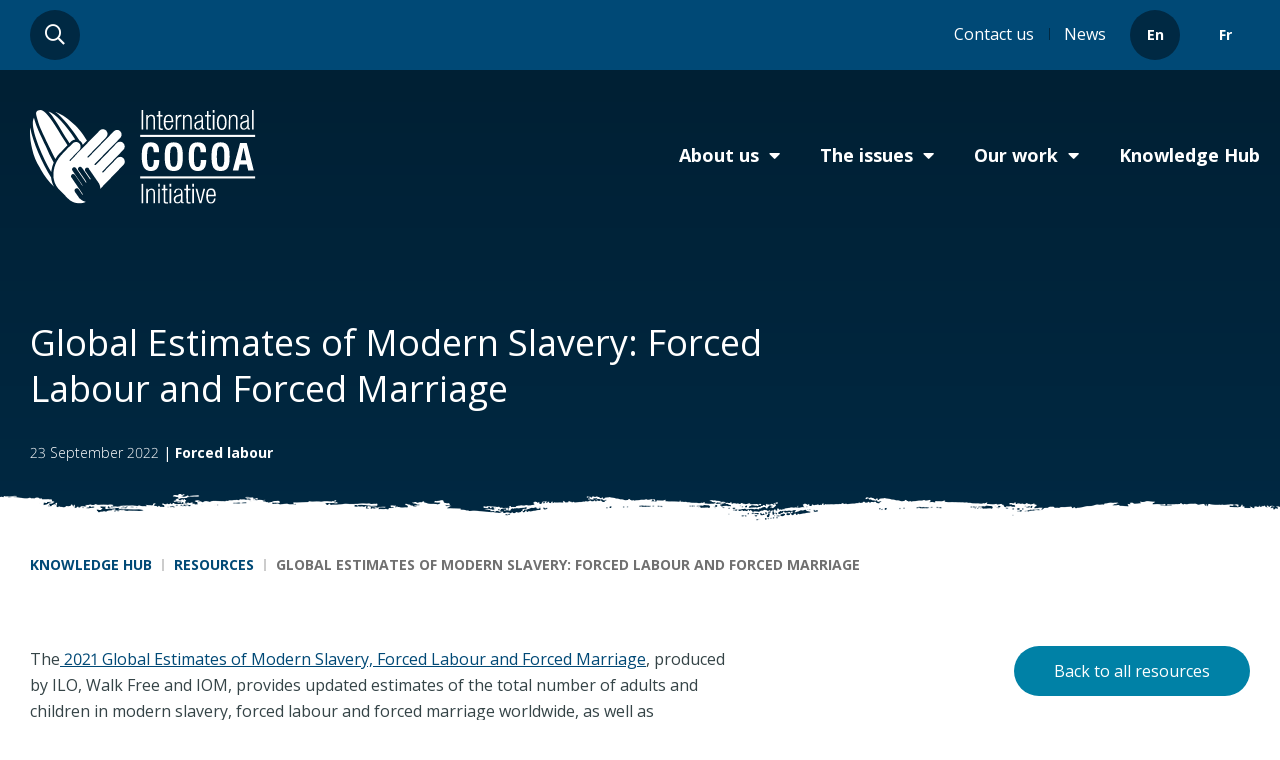

--- FILE ---
content_type: text/html; charset=UTF-8
request_url: https://www.cocoainitiative.org/knowledge-hub/resources/global-estimates-modern-slavery-forced-labour-and-forced-marriage
body_size: 8413
content:
<!DOCTYPE html>
<html lang="en" dir="ltr" prefix="og: https://ogp.me/ns#">
<head>
  <meta charset="utf-8" />
<meta name="description" content="The 2021 Global Estimates of Modern Slavery, Forced Labour and Forced Marriage, produced by ILO, Walk Free and IOM, provides updated estimates of the total number of adults and children in modern slavery, forced labour and forced marriage worldwide, as well as disaggregated figures by region and by sector of employment." />
<link rel="canonical" href="https://www.cocoainitiative.org/knowledge-hub/resources/global-estimates-modern-slavery-forced-labour-and-forced-marriage" />
<meta name="twitter:card" content="summary_large_image" />
<meta name="twitter:site" content="ICI_children1st" />
<meta name="twitter:title" content="Global Estimates of Modern Slavery: Forced Labour and Forced Marriage" />
<meta name="twitter:description" content="The 2021 Global Estimates of Modern Slavery, Forced Labour and Forced Marriage, produced by ILO, Walk Free and IOM, provides updated estimates of the total number of adults and children in modern slavery, forced labour and forced marriage worldwide, as well as disaggregated figures by region and by sector of employment." />
<meta name="MobileOptimized" content="width" />
<meta name="HandheldFriendly" content="true" />
<meta name="viewport" content="width=device-width, initial-scale=1.0" />
<meta name="theme-color" content="#007A3E" />
<link rel="manifest" href="/themes/custom/oystertheme/manifest.json" />
<link rel="preconnect" href="https://fonts.googleapis.com" crossorigin="anonymous" />
<link href="/themes/custom/oystertheme/images/fav/apple-touch-icon-57x57.png" rel="apple-touch-icon" sizes="57x57" />
<link href="/themes/custom/oystertheme/images/fav/apple-touch-icon-72x72.png" rel="apple-touch-icon" sizes="72x72" />
<link href="/themes/custom/oystertheme/images/fav/apple-touch-icon-114x114.png" rel="apple-touch-icon" sizes="114x114" />
<link href="/themes/custom/oystertheme/images/fav/apple-touch-icon-144x144.png" rel="apple-touch-icon" sizes="144x144" />
<link href="/themes/custom/oystertheme/images/fav/apple-touch-icon-120x120.png" rel="apple-touch-icon" sizes="120x120" />
<link href="/themes/custom/oystertheme/images/fav/apple-touch-icon-76x76.png" rel="apple-touch-icon" sizes="76x76" />
<link href="/themes/custom/oystertheme/images/fav/apple-touch-icon-152x152.png" rel="apple-touch-icon" sizes="152x152" />
<link href="/themes/custom/oystertheme/images/fav/apple-touch-icon-180x180.png" rel="apple-touch-icon" sizes="180x180" />
<link rel="icon" href="/themes/custom/oystertheme/images/fav/favicon.ico" type="image/vnd.microsoft.icon" />
<link rel="alternate" hreflang="en" href="https://www.cocoainitiative.org/knowledge-hub/resources/global-estimates-modern-slavery-forced-labour-and-forced-marriage" />
<script>window.a2a_config=window.a2a_config||{};a2a_config.callbacks=[];a2a_config.overlays=[];a2a_config.templates={};</script>

  <title>Global Estimates of Modern Slavery: Forced Labour and Forced Marriage | ICI Cocoa Initiative</title>
  <link rel="stylesheet" media="all" href="/sites/default/files/css/css_DDG83jiAGr2c5aLRgUN47tdTrV_2IEUtvd2K7753oVg.css?delta=0&amp;language=en&amp;theme=oystertheme&amp;include=[base64]" />
<link rel="stylesheet" media="all" href="https://fonts.googleapis.com/css2?family=Open+Sans:ital,wght@0,300;0,400;0,700;1,400;1,700&amp;display=swap" />
<link rel="stylesheet" media="all" href="/sites/default/files/css/css_IlEjQgaRB9k9w-Y04-LNiN4z_fnUadJ5Td67LEWiClo.css?delta=2&amp;language=en&amp;theme=oystertheme&amp;include=[base64]" />

  <script type="application/json" data-drupal-selector="drupal-settings-json">{"path":{"baseUrl":"\/","pathPrefix":"","currentPath":"node\/1146","currentPathIsAdmin":false,"isFront":false,"currentLanguage":"en"},"pluralDelimiter":"\u0003","suppressDeprecationErrors":true,"gtag":{"tagId":"","consentMode":false,"otherIds":[],"events":[],"additionalConfigInfo":[]},"ajaxPageState":{"libraries":"[base64]","theme":"oystertheme","theme_token":null},"ajaxTrustedUrl":{"https:\/\/www.cocoainitiative.org\/site-search":true},"gtm":{"tagId":null,"settings":{"data_layer":"dataLayer","include_environment":false},"tagIds":["GTM-PTZCBHB"]},"responsive_menu":{"position":"right","theme":"theme-dark","pagedim":"pagedim","modifyViewport":true,"use_bootstrap":false,"breakpoint":"all and (min-width: 851px)","drag":false,"mediaQuery":"all and (min-width: 851px)"},"user":{"uid":0,"permissionsHash":"17648ef204b1aa3f37051b46e219ff5f25df7454c1e1bda790d0c76f0689a68c"}}</script>
<script src="/sites/default/files/js/js_1_xkFrwK3wglCntmrO0nxeau-lr-GtApd_sBHlQ1l7U.js?scope=header&amp;delta=0&amp;language=en&amp;theme=oystertheme&amp;include=eJxdjEEOwyAMBD9EwpMi4xhDBDgypip9fXvohVxWO7PSwnmaQJse_mWPKs0ci3Chw4A9_-LJO1zwXmV1MruRWqJKnosEKFtHzbf1ZSrwmYuoYJgSZU62eAkXoW0xl7J4RR01rKcjdwLF5JT6La3nFx2V2vAP3lFazPwF54lhrA"></script>
<script src="/modules/contrib/google_tag/js/gtag.js?t5lyh6"></script>
<script src="/modules/contrib/google_tag/js/gtm.js?t5lyh6"></script>

</head>
<body class="language_en page-node-1146 section-resource one-sidebar sidebar-second path-node page-node-type-resource">
<a href="#main-content" class="visually-hidden focusable skip-link">
    Skip to main content
  </a><noscript><iframe src="https://www.googletagmanager.com/ns.html?id=GTM-PTZCBHB"
                  height="0" width="0" style="display:none;visibility:hidden"></iframe></noscript><div class="dialog-off-canvas-main-canvas" data-off-canvas-main-canvas><div role="document" class="page"><div class="header-wrapper"><div class="header-inner"><div class="header-1"><div class="header_1"><div class="search-block-form block block-search container-inline" data-drupal-selector="search-block-form" id="block-searchform" role="search"><div id="search-wrapper"><form action="https://www.cocoainitiative.org/site-search" method="get" id="search-block-form" accept-charset="UTF-8"><div class="js-form-item form-item js-form-type-search form-type-search js-form-item-keys form-item-keys form-no-label"><label for="edit-keys" class="visually-hidden">Search</label><input title="Enter the terms you wish to search for." placeholder="Search our site" data-drupal-selector="edit-keys" type="search" id="edit-keys" name="keys" value="" size="15" maxlength="128" class="form-search" /></div><div data-drupal-selector="edit-actions" class="form-actions js-form-wrapper form-wrapper" id="edit-actions"><input data-drupal-selector="edit-submit" type="submit" id="edit-submit" value="Search" class="button js-form-submit form-submit" /><span class="sb-icon-search"></span></div></form></div></div></div></div><div class="header-2"><div class="header_2"><nav role="navigation" aria-labelledby="block-headermenu-menu" id="block-headermenu" class="block block-menu navigation menu--header-menu"><h2 class="visually-hidden" id="block-headermenu-menu">Header menu</h2><ul class="menu"><li class="menu-item"><a href="/contact-us" data-drupal-link-system-path="node/16">Contact us</a></li><li class="menu-item menu-item--collapsed"><a href="/news" data-drupal-link-system-path="node/20">News</a></li></ul></nav>

<div class="language-switcher-language-url block block-language block-language-blocklanguage-interface" id="block-languageswitcher" role="navigation">
  
    
  <div class="block__content">
          <ul class="links"><li hreflang="en" data-drupal-link-system-path="node/1146" class="en is-active" aria-current="page"><a href="/knowledge-hub/resources/global-estimates-modern-slavery-forced-labour-and-forced-marriage" class="language-link is-active" hreflang="en" data-drupal-link-system-path="node/1146" aria-current="page">En</a></li><li hreflang="fr" data-drupal-link-system-path="node/1146" class="fr"><a href="/fr/node/1146" class="language-link" hreflang="fr" data-drupal-link-system-path="node/1146">Fr</a></li></ul>
      </div>
</div><div id="block-responsivemenumobileicon" class="responsive-menu-toggle-wrapper responsive-menu-toggle block block-responsive-menu block-responsive-menu-toggle"><div class="block__content"><a id="toggle-icon" class="toggle responsive-menu-toggle-icon" title="Menu" href="#off-canvas"><span class="icon"></span><span class="label">Menu</span></a></div></div></div></div></div></div><div class="top-full-wrapper"><div class="grid"><div class="top_full"><div id="block-sitelogo" class="block-type-basic block block-block-content block-block-contentd103b147-6c08-46ff-9197-a31958434a08"><div class="block__content"><div class="clearfix text-formatted field field--name-body field--type-text-with-summary field--label-hidden field__item"><a href="/"></a></div></div></div><div id="block-horizontalmenu" class="block block-responsive-menu block-responsive-menu-horizontal-menu"><div class="block__content"><nav class="responsive-menu-block-wrapper"><ul id="horizontal-menu" class="horizontal-menu"><li class="menu-item menu-item--expanded"><a href="/about-us/international-cocoa-initiative" data-drupal-link-system-path="node/281">About us</a><ul class="menu sub-nav"><div class="wrapper"><li class="menu-item menu-item--expanded"><a href="/about-us/international-cocoa-initiative" data-drupal-link-system-path="node/281">Our Organisation</a><ul class="menu sub-nav"><div class="wrapper"><li class="menu-item"><a href="/about-us/our-organisation/our-values" data-drupal-link-system-path="node/462">Our Values</a></li><li class="menu-item"><a href="/about-us/our-organisation/our-vision-mission-and-strategy" data-drupal-link-system-path="node/446">Our Vision, Mission and Strategy</a></li><li class="menu-item"><a href="/about-us/our-organisation/our-structure" data-drupal-link-system-path="node/449">Our Structure</a></li><li class="menu-item menu-item--expanded"><a href="/about-us/our-organisation/our-team" data-drupal-link-system-path="node/59">Our Team</a><ul class="menu sub-nav"><div class="wrapper"><li class="menu-item"><a href="/about-us/our-organisation/our-team/our-cote-divoire-team" data-drupal-link-system-path="node/61">Our Côte d’Ivoire Team</a></li><li class="menu-item"><a href="/about-us/our-organisation/our-team/our-ghana-team" data-drupal-link-system-path="node/62">Our Ghana Team</a></li><li class="menu-item"><a href="/about-us/our-organisation/our-team/our-switzerland-team" data-drupal-link-system-path="node/60">Our Switzerland Team</a></li></div></ul></li></div></ul></li><li class="menu-item menu-item--expanded"><a href="/about-us/our-members" data-drupal-link-system-path="node/374">Our Members</a><ul class="menu sub-nav"><div class="wrapper"><li class="menu-item"><a href="/about-us/our-members/why-become-member" data-drupal-link-system-path="node/459">Why become a member?</a></li><li class="menu-item"><a href="/about-us/our-members/partners-and-donors" data-drupal-link-system-path="node/507">Partners and donors</a></li></div></ul></li><li class="menu-item menu-item--expanded"><a href="/about-us/annual-reports" data-drupal-link-system-path="node/53">Annual reports</a><ul class="menu sub-nav"><div class="wrapper"><li class="menu-item"><a href="/annual-report-2024" data-drupal-link-system-path="node/1604">Annual Report 2024</a></li></div></ul></li><li class="menu-item menu-item--expanded"><a href="/about-us/careers-ici" data-drupal-link-system-path="node/51">Careers at ICI</a><ul class="menu sub-nav"><div class="wrapper"><li class="menu-item"><a href="/about-us/careers-ici/why-work-ici" data-drupal-link-system-path="node/454">Why work for ICI?</a></li><li class="menu-item"><a href="/about-us/careers-ici/current-vacancies" data-drupal-link-system-path="node/52">Current vacancies</a></li><li class="menu-item"><a href="/about-us/careers-ici/consultancies-and-tenders" data-drupal-link-system-path="node/298">Consultancies and Tenders</a></li></div></ul></li></div></ul></li><li class="menu-item menu-item--expanded"><a href="/issues" data-drupal-link-system-path="node/282">The issues</a><ul class="menu sub-nav"><div class="wrapper"><li class="menu-item"><a href="/issues/child-labour-cocoa" data-drupal-link-system-path="node/283">Child labour in cocoa</a></li><li class="menu-item menu-item--expanded"><a href="/issues/tackling-child-labour" data-drupal-link-system-path="node/1349">Tackling child labour</a><ul class="menu sub-nav"><div class="wrapper"><li class="menu-item"><a href="/issues/tackling-child-labour/awareness-raising" data-drupal-link-system-path="node/1366">Awareness-Raising</a></li><li class="menu-item"><a href="/issues/tackling-child-labour/quality-education" data-drupal-link-system-path="node/1326">Quality Education</a></li><li class="menu-item"><a href="/issues/tackling-child-labour/youth-skills" data-drupal-link-system-path="node/1317">Youth Skills</a></li><li class="menu-item"><a href="/issues/tackling-child-labour/gender-equality" data-drupal-link-system-path="node/1331">Gender Equality</a></li></div></ul></li><li class="menu-item"><a href="/issues/forced-labour-cocoa" data-drupal-link-system-path="node/284">Forced labour in cocoa</a></li></div></ul></li><li class="menu-item menu-item--expanded"><a href="/our-work" data-drupal-link-system-path="node/443">Our work</a><ul class="menu sub-nav"><div class="wrapper"><li class="menu-item menu-item--expanded"><a href="/our-work/operational-support" data-drupal-link-system-path="node/445">Operational Support</a><ul class="menu sub-nav"><div class="wrapper"><li class="menu-item"><a href="/our-work/operational-support/child-labour-monitoring-and-remediation-systems" data-drupal-link-system-path="node/492">Child Labour Monitoring and Remediation Systems</a></li><li class="menu-item"><a href="/our-work/operational-support/community-development" data-drupal-link-system-path="node/460">Community Development</a></li></div></ul></li><li class="menu-item"><a href="/our-work/innovation-and-learning" data-drupal-link-system-path="node/457">Innovation and learning</a></li><li class="menu-item menu-item--expanded"><a href="/our-work/policies-practices-and-standards" data-drupal-link-system-path="node/458">Policies, practices and standards</a><ul class="menu sub-nav"><div class="wrapper"><li class="menu-item"><a href="/our-work/policies-practices-and-standards/human-rights-due-diligence-cocoa-supply-chain" data-drupal-link-system-path="node/491">Human rights due diligence in the cocoa supply chain</a></li></div></ul></li></div></ul></li><li class="menu-item menu-item--expanded menu-item--active-trail"><a href="/knowledge-hub" class="no-children" data-drupal-link-system-path="node/33">Knowledge Hub</a><ul class="menu sub-nav"><div class="wrapper"><li class="menu-item"><a href="/knowledge-hub/resources?resource=40" data-drupal-link-query="{&quot;resource&quot;:&quot;40&quot;}" data-drupal-link-system-path="node/34">Infographics</a></li><li class="menu-item"><a href="/knowledge-hub/learning-action" data-drupal-link-system-path="node/1580">Learning into Action</a></li><li class="menu-item"><a href="/knowledge-hub/resources?resource=38" data-drupal-link-query="{&quot;resource&quot;:&quot;38&quot;}" data-drupal-link-system-path="node/34">Resources</a></li><li class="menu-item"><a href="/knowledge-hub/resources?resource=39" data-drupal-link-query="{&quot;resource&quot;:&quot;39&quot;}" data-drupal-link-system-path="node/34">Tools</a></li></div></ul></li><li class="menu-item"><a href="/contact-us" class="mobile-only" data-drupal-link-system-path="node/16">Contact Us</a></li><li class="menu-item"><a href="/news" class="mobile-only" data-drupal-link-system-path="node/20">News</a></li><li class="menu-item"><a href="https://www.cocoainitiative.org/" class="view view-english">View site in English</a></li><li class="menu-item"><a href="https://www.cocoainitiative.org/fr" class="view view-french">Voir le site en français</a></li></ul></nav></div></div></div></div></div><div id="banner"><div class="banner_region"><div id="block-oystertheme-resourcepagebanner" class="block block-oyster-knowledge-hub block-resource-page-banner"><div class="block__content"><div class="banner-image"><div class="grid"><div class="inner"><h1>Global Estimates of Modern Slavery: Forced Labour and Forced Marriage</h1><div class="strapline"><span class="date">23 September 2022</span> | <span class="terms"><a href="/knowledge-hub/resources?theme=84">Forced labour</a></span></div></div></div></div></div></div></div></div><section id="breadcrumb"><div class="outer-wrapper"><div class="breadcrumb"><div id="block-oystertheme-breadcrumbs" class="block block-system block-system-breadcrumb-block"><div class="block__content"><nav class="breadcrumb" role="navigation" aria-labelledby="system-breadcrumb"><h2 class="visually-hidden">Breadcrumb</h2><ul><li><a href="/knowledge-hub">Knowledge Hub</a></li><li><a href="/knowledge-hub/resources">Resources</a></li><li><span>Global Estimates of Modern Slavery: Forced Labour and Forced Marriage</span></li></ul></nav></div></div></div></div></section><main role="main" class="outer-wrapper"><a id="main-content" tabindex="-1"></a><section id="content"><div class="content"><div data-drupal-messages-fallback class="hidden"></div><div id="block-oystertheme-content" class="block block-system block-system-main-block"><div class="block__content"><article id="node-1146" class="node--type-resource" class="node--type-resource"><div class="clearfix text-formatted field field--name-body field--type-text-with-summary field--label-hidden field__item"><p>The<a href="https://www.ilo.org/global/topics/forced-labour/publications/WCMS_854733/lang--en/index.htm"> 2021 Global Estimates of Modern Slavery, Forced Labour and Forced Marriage</a>, produced by ILO, Walk Free and IOM, provides updated estimates of the total number of adults and children in modern slavery, forced labour and forced marriage worldwide, as well as disaggregated figures by region and by sector of employment.</p><p><span lang="EN-GB"><span>See <a href="https://www.cocoainitiative.org/knowledge-hub/resources/ici-summary-global-estimates-modern-slavery-forced-labour-and-forced">ICI's summary of the report here</a>.</span></span></p></div><div class="downloads"><div class="file-download"><div class="left"><a href="/sites/default/files/resources/wcms_854733.pdf"><img loading="lazy" src="/sites/default/files/styles/142x200crop/public/covers/Screenshot%202022-09-23%20170420.png?itok=ppgnwAw-" width="142" height="200" alt="Global Estimates of Modern Slavery: Forced Labour and Forced Marriage" class="image-style-_42x200crop" /></a></div><div class="right"><h4>Global Estimates of Modern Slavery: Forced Labour and Forced Marriage</h4><a class="btn" href="/sites/default/files/resources/wcms_854733.pdf">Download</a></div></div><div class="file-download"><div class="left"><a href="/sites/default/files/resources/ILO_GBNFL_Factsheet_Final.pdf"><img loading="lazy" src="/sites/default/files/styles/142x200crop/public/covers/Screenshot%202022-09-23%20172211.png?itok=FtnaWui8" width="142" height="200" alt="Visual summary: Global Estimates of Modern Slavery: Forced Labour and Forced Marriage" class="image-style-_42x200crop" /></a></div><div class="right"><h4></h4><a class="btn" href="/sites/default/files/resources/ILO_GBNFL_Factsheet_Final.pdf">Download</a></div></div></div></article></div></div></div></section><aside id="sidebar-second" role="complementary" class="sidebar"><div class="sidebar_second"><div id="block-oystertheme-backtoallresources" class="back block-type-basic block block-block-content block-block-content07bc63ea-c43a-42e5-a77c-e0839fa74033"><div class="block__content"><div class="clearfix text-formatted field field--name-body field--type-text-with-summary field--label-hidden field__item"><p><a href="/knowledge-hub/resources" data-entity-type="node" data-entity-uuid="a406d47d-18a8-48fd-8c6a-0d3bce38c228" data-entity-substitution="canonical" title="Resources">Back to all resources</a></p></div></div></div><div id="block-oystertheme-getintouch" class="block-type-image-block-2024 block block-block-content"><div class="object-fit"><picture class="lazy"><data-src media="(max-width: 500px)" srcset="https://www.cocoainitiative.org/sites/default/files/styles/large/public/styles/460x320_crop/public/image-blocks/IMG_2280-EXTENDED.jpg?itok=Nv-yz1Ji"></data-src><data-img src="https://www.cocoainitiative.org/sites/default/files/styles/460x320_crop/public/image-blocks/IMG_2280-EXTENDED.jpg?itok=bQu_p_0D" alt="image"></data-img></picture></div><div class="block__content"><div class="title">Get in touch</div><div class="text"><p>Whether you are part of the cocoa industry, a civil society member, a government representative or just want to learn more about our work, we would love to hear from you.</p></div><div class="link"><a href="/contact-us">Contact us</a></div></div></div></div></aside></main><div class="bottom-full-wrapper"><div class="bottom_full"><div id="block-page-sections-block" class="block block-core block-page-sections-block"><div class="block__content"></div></div></div></div><footer id="site-footer" role="contentinfo"><section class="footer-top"><div class="grid"><div class="footer_1"><div id="block-socialicons" class="block-type-basic block block-block-content block-block-contentbf6e0963-4825-44b4-8d72-2f991c8a38c5"><div class="block__content"><div class="clearfix text-formatted field field--name-body field--type-text-with-summary field--label-hidden field__item"><a href="https://www.facebook.com/cocoainitiative/" target="_blank"><i class="fab fa-facebook"></i></a><a href="https://www.instagram.com/cocoainitiative/" target="_blank"><i class="fab fa-instagram"></i></a><a href="https://www.youtube.com/c/InternationalCocoaInitiative" target="_blank"><i class="fab fa-youtube"></i></a><a href="https://www.linkedin.com/company/international-cocoa-initiative/" target="_blank"><i class="fab fa-linkedin-in"></i></a></div></div></div></div><div class="menus"><div class="footer_2"><nav role="navigation" aria-labelledby="block-footeraboutus-menu" id="block-footeraboutus" class="block block-menu navigation menu--footer---about-us"><h2 id="block-footeraboutus-menu">About us</h2><ul class="menu"><li class="menu-item"><a href="/about-us/international-cocoa-initiative" data-drupal-link-system-path="node/281">Our Organisation </a></li><li class="menu-item"><a href="/about-us/annual-reports" data-drupal-link-system-path="node/53">Annual Reports </a></li><li class="menu-item"><a href="/about-us/careers-ici" data-drupal-link-system-path="node/51">Careers at ICI</a></li></ul></nav></div><div class="footer_3"><nav role="navigation" aria-labelledby="block-footertheissues-menu" id="block-footertheissues" class="block block-menu navigation menu--f"><h2 id="block-footertheissues-menu">The Issues</h2><ul class="menu"><li class="menu-item"><a href="/issues/child-labour-cocoa" data-drupal-link-system-path="node/283">Child labour in cocoa</a></li><li class="menu-item menu-item--collapsed"><a href="/fr/les-problematiques/lutter-contre-le-travail-des-enfants">Tackling child labour</a></li><li class="menu-item"><a href="/issues/forced-labour-cocoa" data-drupal-link-system-path="node/284">Forced labour in cocoa</a></li></ul></nav></div><div class="footer_4"><nav role="navigation" aria-labelledby="block-footerourwork-menu" id="block-footerourwork" class="block block-menu navigation menu--footer---our-work"><h2 id="block-footerourwork-menu">Our work</h2><ul class="menu"><li class="menu-item"><a href="/our-work/operational-support" data-drupal-link-system-path="node/445">Operational Support</a></li><li class="menu-item"><a href="/our-work/innovation-and-learning" data-drupal-link-system-path="node/457">Innovation and learning</a></li><li class="menu-item"><a href="/our-work/policies-practices-and-standards" data-drupal-link-system-path="node/458">Policies, Practices and Standards</a></li></ul></nav></div><div class="footer_5"><nav role="navigation" aria-labelledby="block-footerknowledgehub-menu" id="block-footerknowledgehub" class="block block-menu navigation menu--footer---knowledge-hub"><h2 id="block-footerknowledgehub-menu">Knowledge Hub</h2><ul class="menu"><li class="menu-item"><a href="/knowledge-hub/resources" data-drupal-link-system-path="node/34">All Resources</a></li><li class="menu-item"><a href="/knowledge-hub/resources?resource=38" data-drupal-link-query="{&quot;resource&quot;:&quot;38&quot;}" data-drupal-link-system-path="node/34">Research and Reports</a></li><li class="menu-item"><a href="/knowledge-hub/research-and-reports?resource=39" data-drupal-link-query="{&quot;resource&quot;:&quot;39&quot;}">Tools and Guides</a></li><li class="menu-item"><a href="/fr/centre-de-ressources/ressources?resource=203" data-drupal-link-query="{&quot;resource&quot;:&quot;203&quot;}">Awareness-raising</a></li></ul></nav></div><div class="footer_6"><nav role="navigation" aria-labelledby="block-footernewshub-menu" id="block-footernewshub" class="block block-menu navigation menu--footer---news-hub"><h2 id="block-footernewshub-menu">News Hub</h2><ul class="menu"><li class="menu-item"><a href="/news/news-ici" data-drupal-link-system-path="node/6">News from ICI</a></li><li class="menu-item"><a href="/news/latest-videos" data-drupal-link-system-path="node/28">Videos</a></li></ul></nav></div><div class="footer_7"><nav role="navigation" aria-labelledby="block-footercontactus-menu" id="block-footercontactus" class="block block-menu navigation menu--footer---contact-us"><h2 id="block-footercontactus-menu">Contact us</h2><ul class="menu"><li class="menu-item"><a href="/contact-us" data-drupal-link-system-path="node/16">Get in touch</a></li><li class="menu-item"><a href="/media-contact" data-drupal-link-system-path="node/514">Media Contact</a></li><li class="menu-item"><a href="/cookie-policy" data-drupal-link-system-path="node/3">Cookie Policy</a></li><li class="menu-item"><a href="/privacy-policy" data-drupal-link-system-path="node/2">Privacy Policy</a></li></ul></nav><div id="block-viewotherlanguagesblock" class="block-type-basic block block-block-content block-block-content65b52722-f381-4149-a5f0-2579376780e2"><div class="block__content"><div class="clearfix text-formatted field field--name-body field--type-text-with-summary field--label-hidden field__item"><p><br><a href="https://www.cocoainitiative.org/fr">Voir le site en français</a></p></div></div></div></div></div></div></section><section class="footer-bottom"><div class="post_footer_1"><div id="block-icifooter" class="block-type-basic block block-block-content block-block-contente1618492-eefc-4ce5-bb91-764490eac325"><div class="block__content"><div class="clearfix text-formatted field field--name-body field--type-text-with-summary field--label-hidden field__item"><p>International Cocoa Initiative Foundation, registered in Switzerland MIE2 | 9 chemin de Balexert | 1219 Chatelaine. 2021 International Cocoa Initiative (ICI). All Rights Reserved.</p></div></div></div><div id="block-oystertheme-copyrightblock" class="block-type-basic block block-block-content block-block-content99774a81-9a23-4eaa-899d-e7a005cfcea3"><div class="block__content"><div class="clearfix text-formatted field field--name-body field--type-text-with-summary field--label-hidden field__item"><p><span>Website content is licensed under a </span><a href="/sites/default/files/media-files/2025-10/sharing-and-adapting-this-ici-resource-1.pdf"><span>CC BY-NC 4.0 license</span></a><span>, unless noted otherwise.</span></p></div></div></div></div></section></footer></div></div><div class="off-canvas-wrapper"><div id="off-canvas"><ul><li class="menu-item--_fa37139-e779-47ce-8183-65c14cc0d30f menu-name--main"><a href="/about-us/international-cocoa-initiative" data-drupal-link-system-path="node/281">About us</a><ul><li class="menu-item--_bef2db0-88c5-42fc-ab30-71f1cb0c884d menu-name--main"><a href="/about-us/international-cocoa-initiative" data-drupal-link-system-path="node/281">Our Organisation</a><ul><li class="menu-item--_bd9ae09-6ff2-49ab-ab42-461477e1ee9e menu-name--main"><a href="/about-us/our-organisation/our-values" data-drupal-link-system-path="node/462">Our Values</a></li><li class="menu-item--_394e34c-9768-4186-9bd8-7c79a2615cff menu-name--main"><a href="/about-us/our-organisation/our-vision-mission-and-strategy" data-drupal-link-system-path="node/446">Our Vision, Mission and Strategy</a></li><li class="menu-item--_c2bce2e-1adc-418c-a8cb-5f6896982445 menu-name--main"><a href="/about-us/our-organisation/our-structure" data-drupal-link-system-path="node/449">Our Structure</a></li><li class="menu-item--_b56a6f0-c855-4736-814e-e5e1d358c33a menu-name--main"><a href="/about-us/our-organisation/our-team" data-drupal-link-system-path="node/59">Our Team</a><ul><li class="menu-item--c40cc831-2459-4137-8f8d-8b080688b586 menu-name--main"><a href="/about-us/our-organisation/our-team/our-cote-divoire-team" data-drupal-link-system-path="node/61">Our Côte d’Ivoire Team</a></li><li class="menu-item--_3225431-6afb-4c4d-8b85-e6b3a0de246e menu-name--main"><a href="/about-us/our-organisation/our-team/our-ghana-team" data-drupal-link-system-path="node/62">Our Ghana Team</a></li><li class="menu-item--_9bc188b-2927-4ea2-9075-862161363a82 menu-name--main"><a href="/about-us/our-organisation/our-team/our-switzerland-team" data-drupal-link-system-path="node/60">Our Switzerland Team</a></li></ul></li></ul></li><li class="menu-item--_c7b1ec3-b49b-4328-a704-4342a4c94297 menu-name--main"><a href="/about-us/our-members" data-drupal-link-system-path="node/374">Our Members</a><ul><li class="menu-item--_a314703-e132-4c03-a6c1-589e5c084f19 menu-name--main"><a href="/about-us/our-members/why-become-member" data-drupal-link-system-path="node/459">Why become a member?</a></li><li class="menu-item--f4a10d18-a74b-41e6-8114-1bfae3f6ac10 menu-name--main"><a href="/about-us/our-members/partners-and-donors" data-drupal-link-system-path="node/507">Partners and donors</a></li></ul></li><li class="menu-item--_fb334a8-48e9-4bd6-9623-440409fc2c0d menu-name--main"><a href="/about-us/annual-reports" data-drupal-link-system-path="node/53">Annual reports</a><ul><li class="menu-item--ddd02e33-be06-4a5a-8f0d-41967d5bfb66 menu-name--main"><a href="/annual-report-2024" data-drupal-link-system-path="node/1604">Annual Report 2024</a></li></ul></li><li class="menu-item--_f507563-ab96-4a9b-b335-8db2aeeb36aa menu-name--main"><a href="/about-us/careers-ici" data-drupal-link-system-path="node/51">Careers at ICI</a><ul><li class="menu-item--e0b0145a-7812-4efc-be2c-36563c6b2dfd menu-name--main"><a href="/about-us/careers-ici/why-work-ici" data-drupal-link-system-path="node/454">Why work for ICI?</a></li><li class="menu-item--_1d400c1-61fe-4abb-b10a-a933f2676f4f menu-name--main"><a href="/about-us/careers-ici/current-vacancies" data-drupal-link-system-path="node/52">Current vacancies</a></li><li class="menu-item--_c53a146-02c1-4685-a348-72a7d95d4b2c menu-name--main"><a href="/about-us/careers-ici/consultancies-and-tenders" data-drupal-link-system-path="node/298">Consultancies and Tenders</a></li></ul></li></ul></li><li class="menu-item--a0028c83-33f0-4ecd-a8fb-8a7a3a814c29 menu-name--main"><a href="/issues" data-drupal-link-system-path="node/282">The issues</a><ul><li class="menu-item--d22eff37-2259-4c21-80b6-8933f62d49a3 menu-name--main"><a href="/issues/child-labour-cocoa" data-drupal-link-system-path="node/283">Child labour in cocoa</a></li><li class="menu-item--_bdd069b-8ee8-4db7-87a8-29fa9aa4e454 menu-name--main"><a href="/issues/tackling-child-labour" data-drupal-link-system-path="node/1349">Tackling child labour</a><ul><li class="menu-item--fd502d79-3429-4f67-9c27-a99aae4d5bb2 menu-name--main"><a href="/issues/tackling-child-labour/awareness-raising" data-drupal-link-system-path="node/1366">Awareness-Raising</a></li><li class="menu-item--_8ca2d26-6b1d-4c36-af77-0173ff3d0958 menu-name--main"><a href="/issues/tackling-child-labour/quality-education" data-drupal-link-system-path="node/1326">Quality Education</a></li><li class="menu-item--_7efcdd1-3c8b-41e4-a7d3-92c6e383ec09 menu-name--main"><a href="/issues/tackling-child-labour/youth-skills" data-drupal-link-system-path="node/1317">Youth Skills</a></li><li class="menu-item--f4f2f8d3-9a46-4ce7-854a-e0495ef0298b menu-name--main"><a href="/issues/tackling-child-labour/gender-equality" data-drupal-link-system-path="node/1331">Gender Equality</a></li></ul></li><li class="menu-item--_e4d703d-18dc-4ee0-b944-e54a687cbd09 menu-name--main"><a href="/issues/forced-labour-cocoa" data-drupal-link-system-path="node/284">Forced labour in cocoa</a></li></ul></li><li class="menu-item--f11aa66f-056e-4f36-9605-bf303c5b63ed menu-name--main"><a href="/our-work" data-drupal-link-system-path="node/443">Our work</a><ul><li class="menu-item--_3eaca18-2a2b-4e68-9cfb-7e5b104aba74 menu-name--main"><a href="/our-work/operational-support" data-drupal-link-system-path="node/445">Operational Support</a><ul><li class="menu-item--_7c1bc89-fb53-4dd6-85e4-dd36c33f8772 menu-name--main"><a href="/our-work/operational-support/child-labour-monitoring-and-remediation-systems" data-drupal-link-system-path="node/492">Child Labour Monitoring and Remediation Systems</a></li><li class="menu-item--_ed70168-f570-4b23-acc5-bb416052efd7 menu-name--main"><a href="/our-work/operational-support/community-development" data-drupal-link-system-path="node/460">Community Development</a></li></ul></li><li class="menu-item--_980f234-cb73-4d5a-9d7a-a032006e249b menu-name--main"><a href="/our-work/innovation-and-learning" data-drupal-link-system-path="node/457">Innovation and learning</a></li><li class="menu-item--_ba48b85-7f18-43eb-9124-26cc4e013d16 menu-name--main"><a href="/our-work/policies-practices-and-standards" data-drupal-link-system-path="node/458">Policies, practices and standards</a><ul><li class="menu-item--ea222d68-b050-451b-a142-f4709481a397 menu-name--main"><a href="/our-work/policies-practices-and-standards/human-rights-due-diligence-cocoa-supply-chain" data-drupal-link-system-path="node/491">Human rights due diligence in the cocoa supply chain</a></li></ul></li></ul></li><li class="menu-item--_1db6c77-366e-471a-b245-dd9aff78bf74 menu-name--main menu-item--active-trail"><a href="/knowledge-hub" class="no-children" data-drupal-link-system-path="node/33">Knowledge Hub</a><ul><li class="menu-item--e7eefebd-06c0-4c9e-a701-7d6b4cff0298 menu-name--main"><a href="/knowledge-hub/resources?resource=40" data-drupal-link-query="{&quot;resource&quot;:&quot;40&quot;}" data-drupal-link-system-path="node/34">Infographics</a></li><li class="menu-item--_700aa86-a3df-4e44-8656-dcb5c3c7d2c4 menu-name--main"><a href="/knowledge-hub/learning-action" data-drupal-link-system-path="node/1580">Learning into Action</a></li><li class="menu-item--_01c7039-44a0-4478-bcc7-8297d9504941 menu-name--main"><a href="/knowledge-hub/resources?resource=38" data-drupal-link-query="{&quot;resource&quot;:&quot;38&quot;}" data-drupal-link-system-path="node/34">Resources</a></li><li class="menu-item--_144012d-16f4-4e96-92c3-beeca5cac9c7 menu-name--main"><a href="/knowledge-hub/resources?resource=39" data-drupal-link-query="{&quot;resource&quot;:&quot;39&quot;}" data-drupal-link-system-path="node/34">Tools</a></li></ul></li><li class="menu-item--_ee3325a-618c-4982-8af2-2f555d12f873 menu-name--main"><a href="/contact-us" class="mobile-only" data-drupal-link-system-path="node/16">Contact Us</a></li><li class="menu-item--ec75fb7c-4ba8-4393-b0dc-4b1663876881 menu-name--main"><a href="/news" class="mobile-only" data-drupal-link-system-path="node/20">News</a></li><li class="menu-item--_a4ab3da-168a-4419-a7c9-aa35e6b8bc99 menu-name--main"><a href="https://www.cocoainitiative.org/" class="view view-english">View site in English</a></li><li class="menu-item--_46920a6-5824-4aac-b487-d592f5be5bb2 menu-name--main"><a href="https://www.cocoainitiative.org/fr" class="view view-french">Voir le site en français</a></li></ul></div></div><script src="/sites/default/files/js/js_LZY8DfLAs9LT3avnmrT2SXOqwZBqXJWqBiMmBRdEmEQ.js?scope=footer&amp;delta=0&amp;language=en&amp;theme=oystertheme&amp;include=eJxdjEEOwyAMBD9EwpMi4xhDBDgypip9fXvohVxWO7PSwnmaQJse_mWPKs0ci3Chw4A9_-LJO1zwXmV1MruRWqJKnosEKFtHzbf1ZSrwmYuoYJgSZU62eAkXoW0xl7J4RR01rKcjdwLF5JT6La3nFx2V2vAP3lFazPwF54lhrA"></script>
<script src="https://static.addtoany.com/menu/page.js" defer></script>
<script src="/sites/default/files/js/js_d7EBMSKSgiUMwZ4csvhyOVboBmFzVyepelZlcFdL8P8.js?scope=footer&amp;delta=2&amp;language=en&amp;theme=oystertheme&amp;include=eJxdjEEOwyAMBD9EwpMi4xhDBDgypip9fXvohVxWO7PSwnmaQJse_mWPKs0ci3Chw4A9_-LJO1zwXmV1MruRWqJKnosEKFtHzbf1ZSrwmYuoYJgSZU62eAkXoW0xl7J4RR01rKcjdwLF5JT6La3nFx2V2vAP3lFazPwF54lhrA"></script>
</body>
</html>

--- FILE ---
content_type: text/css
request_url: https://www.cocoainitiative.org/sites/default/files/css/css_IlEjQgaRB9k9w-Y04-LNiN4z_fnUadJ5Td67LEWiClo.css?delta=2&language=en&theme=oystertheme&include=eJyFkWFOxSAQhC_UgnnxPs1Cty0WdskuqPX08qo1QU3eHzIwX2YHgHkuDHRY-BZmEaYy-Aiqh3WgeOklxB-dUBVW1MGzoJ2lZogGXuD964BYEsTwgQMfWlDKhgmti-x3szRvOnP_eiG10OnU0-3p9twha2QHcVQvIRf91ypHDLR2FvGMRlC5iu9HipeaXB90gWNuRUYHRCgdoOhLYDI78VvEubXdquuIGhRB_Da0rMyk4RWnhFTtr71xgrBnDu21H6Hpvj6kruvrvU06_-4Tek29Kg
body_size: 13564
content:
/* @license MIT https://github.com/necolas/normalize.css/blob/3.0.3/LICENSE.md */
html{font-family:sans-serif;-ms-text-size-adjust:100%;-webkit-text-size-adjust:100%;}body{margin:0;}article,aside,details,figcaption,figure,footer,header,hgroup,main,menu,nav,section,summary{display:block;}audio,canvas,progress,video{display:inline-block;vertical-align:baseline;}audio:not([controls]){display:none;height:0;}[hidden],template{display:none;}a{background-color:transparent;}a:active,a:hover{outline:0;}abbr[title]{border-bottom:1px dotted;}b,strong{font-weight:bold;}dfn{font-style:italic;}h1{font-size:2em;margin:0.67em 0;}mark{background:#ff0;color:#000;}small{font-size:80%;}sub,sup{font-size:75%;line-height:0;position:relative;vertical-align:baseline;}sup{top:-0.5em;}sub{bottom:-0.25em;}img{border:0;}svg:not(:root){overflow:hidden;}figure{margin:1em 40px;}hr{box-sizing:content-box;height:0;}pre{overflow:auto;}code,kbd,pre,samp{font-family:monospace,monospace;font-size:1em;}button,input,optgroup,select,textarea{color:inherit;font:inherit;margin:0;}button{overflow:visible;}button,select{text-transform:none;}button,html input[type="button"],input[type="reset"],input[type="submit"]{-webkit-appearance:button;cursor:pointer;}button[disabled],html input[disabled]{cursor:default;}button::-moz-focus-inner,input::-moz-focus-inner{border:0;padding:0;}input{line-height:normal;}input[type="checkbox"],input[type="radio"]{box-sizing:border-box;padding:0;}input[type="number"]::-webkit-inner-spin-button,input[type="number"]::-webkit-outer-spin-button{height:auto;}input[type="search"]{-webkit-appearance:textfield;box-sizing:content-box;}input[type="search"]::-webkit-search-cancel-button,input[type="search"]::-webkit-search-decoration{-webkit-appearance:none;}fieldset{border:1px solid #c0c0c0;margin:0 2px;padding:0.35em 0.625em 0.75em;}legend{border:0;padding:0;}textarea{overflow:auto;}optgroup{font-weight:bold;}table{border-collapse:collapse;border-spacing:0;}td,th{padding:0;}
@media (min--moz-device-pixel-ratio:0){summary{display:list-item;}}
/* @license GPL-2.0-or-later https://www.drupal.org/licensing/faq */
.action-links{margin:1em 0;padding:0;list-style:none;}[dir="rtl"] .action-links{margin-right:0;}.action-links li{display:inline-block;margin:0 0.3em;}.action-links li:first-child{margin-left:0;}[dir="rtl"] .action-links li:first-child{margin-right:0;margin-left:0.3em;}.button-action{display:inline-block;padding:0.2em 0.5em 0.3em;text-decoration:none;line-height:160%;}.button-action::before{margin-left:-0.1em;padding-right:0.2em;content:"+";font-weight:900;}[dir="rtl"] .button-action::before{margin-right:-0.1em;margin-left:0;padding-right:0;padding-left:0.2em;}
.breadcrumb{padding-bottom:0.5em;}.breadcrumb ol{margin:0;padding:0;}[dir="rtl"] .breadcrumb ol{margin-right:0;}.breadcrumb li{display:inline;margin:0;padding:0;list-style-type:none;}.breadcrumb li::before{content:" \BB ";}.breadcrumb li:first-child::before{content:none;}
.button,.image-button{margin-right:1em;margin-left:1em;}.button:first-child,.image-button:first-child{margin-right:0;margin-left:0;}
.collapse-processed > summary{padding-right:0.5em;padding-left:0.5em;}.collapse-processed > summary::before{float:left;width:1em;height:1em;content:"";background:url(/themes/contrib/classy/images/misc/menu-expanded.png) 0 100% no-repeat;}[dir="rtl"] .collapse-processed > summary::before{float:right;background-position:100% 100%;}.collapse-processed:not([open]) > summary::before{-ms-transform:rotate(-90deg);-webkit-transform:rotate(-90deg);transform:rotate(-90deg);background-position:25% 35%;}[dir="rtl"] .collapse-processed:not([open]) > summary::before{-ms-transform:rotate(90deg);-webkit-transform:rotate(90deg);transform:rotate(90deg);background-position:75% 35%;}
.container-inline label::after,.container-inline .label::after{content:":";}.form-type-radios .container-inline label::after,.form-type-checkboxes .container-inline label::after{content:"";}.form-type-radios .container-inline .form-type-radio,.form-type-checkboxes .container-inline .form-type-checkbox{margin:0 1em;}.container-inline .form-actions,.container-inline.form-actions{margin-top:0;margin-bottom:0;}
details{margin-top:1em;margin-bottom:1em;border:1px solid #ccc;}details > .details-wrapper{padding:0.5em 1.5em;}summary{padding:0.2em 0.5em;cursor:pointer;}
.exposed-filters .filters{float:left;margin-right:1em;}[dir="rtl"] .exposed-filters .filters{float:right;margin-right:0;margin-left:1em;}.exposed-filters .form-item{margin:0 0 0.1em 0;padding:0;}.exposed-filters .form-item label{float:left;width:10em;font-weight:normal;}[dir="rtl"] .exposed-filters .form-item label{float:right;}.exposed-filters .form-select{width:14em;}.exposed-filters .current-filters{margin-bottom:1em;}.exposed-filters .current-filters .placeholder{font-weight:bold;font-style:normal;}.exposed-filters .additional-filters{float:left;margin-right:1em;}[dir="rtl"] .exposed-filters .additional-filters{float:right;margin-right:0;margin-left:1em;}
.field__label{font-weight:bold;}.field--label-inline .field__label,.field--label-inline .field__items{float:left;}.field--label-inline .field__label,.field--label-inline > .field__item,.field--label-inline .field__items{padding-right:0.5em;}[dir="rtl"] .field--label-inline .field__label,[dir="rtl"] .field--label-inline .field__items{padding-right:0;padding-left:0.5em;}.field--label-inline .field__label::after{content:":";}
form .field-multiple-table{margin:0;}form .field-multiple-table .field-multiple-drag{width:30px;padding-right:0;}[dir="rtl"] form .field-multiple-table .field-multiple-drag{padding-left:0;}form .field-multiple-table .field-multiple-drag .tabledrag-handle{padding-right:0.5em;}[dir="rtl"] form .field-multiple-table .field-multiple-drag .tabledrag-handle{padding-right:0;padding-left:0.5em;}form .field-add-more-submit{margin:0.5em 0 0;}.form-item,.form-actions{margin-top:1em;margin-bottom:1em;}tr.odd .form-item,tr.even .form-item{margin-top:0;margin-bottom:0;}.form-composite > .fieldset-wrapper > .description,.form-item .description{font-size:0.85em;}label.option{display:inline;font-weight:normal;}.form-composite > legend,.label{display:inline;margin:0;padding:0;font-size:inherit;font-weight:bold;}.form-checkboxes .form-item,.form-radios .form-item{margin-top:0.4em;margin-bottom:0.4em;}.form-type-radio .description,.form-type-checkbox .description{margin-left:2.4em;}[dir="rtl"] .form-type-radio .description,[dir="rtl"] .form-type-checkbox .description{margin-right:2.4em;margin-left:0;}.marker{color:#e00;}.form-required::after{display:inline-block;width:6px;height:6px;margin:0 0.3em;content:"";vertical-align:super;background-image:url(/themes/contrib/classy/images/icons/ee0000/required.svg);background-repeat:no-repeat;background-size:6px 6px;}abbr.tabledrag-changed,abbr.ajax-changed{border-bottom:none;}.form-item input.error,.form-item textarea.error,.form-item select.error{border:2px solid red;}.form-item--error-message::before{display:inline-block;width:14px;height:14px;content:"";vertical-align:sub;background:url(/themes/contrib/classy/images/icons/e32700/error.svg) no-repeat;background-size:contain;}
.icon-help{padding:1px 0 1px 20px;background:url(/themes/contrib/classy/images/misc/help.png) 0 50% no-repeat;}[dir="rtl"] .icon-help{padding:1px 20px 1px 0;background-position:100% 50%;}.feed-icon{display:block;overflow:hidden;width:16px;height:16px;text-indent:-9999px;background:url(/themes/contrib/classy/images/misc/feed.svg) no-repeat;}
.form--inline .form-item{float:left;margin-right:0.5em;}[dir="rtl"] .form--inline .form-item{float:right;margin-right:0;margin-left:0.5em;}[dir="rtl"] .views-filterable-options-controls .form-item{margin-right:2%;}.form--inline .form-item-separator{margin-top:2.3em;margin-right:1em;margin-left:0.5em;}[dir="rtl"] .form--inline .form-item-separator{margin-right:0.5em;margin-left:1em;}.form--inline .form-actions{clear:left;}[dir="rtl"] .form--inline .form-actions{clear:right;}
.item-list .title{font-weight:bold;}.item-list ul{margin:0 0 0.75em 0;padding:0;}.item-list li{margin:0 0 0.25em 1.5em;padding:0;}[dir="rtl"] .item-list li{margin:0 1.5em 0.25em 0;}.item-list--comma-list{display:inline;}.item-list--comma-list .item-list__comma-list,.item-list__comma-list li,[dir="rtl"] .item-list--comma-list .item-list__comma-list,[dir="rtl"] .item-list__comma-list li{margin:0;}
button.link{margin:0;padding:0;cursor:pointer;border:0;background:transparent;font-size:1em;}label button.link{font-weight:bold;}
ul.inline,ul.links.inline{display:inline;padding-left:0;}[dir="rtl"] ul.inline,[dir="rtl"] ul.links.inline{padding-right:0;padding-left:15px;}ul.inline li{display:inline;padding:0 0.5em;list-style-type:none;}ul.links a.is-active{color:#000;}
ul.menu{margin-left:1em;padding:0;list-style:none outside;text-align:left;}[dir="rtl"] ul.menu{margin-right:1em;margin-left:0;text-align:right;}.menu-item--expanded{list-style-type:circle;list-style-image:url(/themes/contrib/classy/images/misc/menu-expanded.png);}.menu-item--collapsed{list-style-type:disc;list-style-image:url(/themes/contrib/classy/images/misc/menu-collapsed.png);}[dir="rtl"] .menu-item--collapsed{list-style-image:url(/themes/contrib/classy/images/misc/menu-collapsed-rtl.png);}.menu-item{margin:0;padding-top:0.2em;}ul.menu a.is-active{color:#000;}
.more-link{display:block;text-align:right;}[dir="rtl"] .more-link{text-align:left;}
.pager__items{clear:both;text-align:center;}.pager__item{display:inline;padding:0.5em;}.pager__item.is-active{font-weight:bold;}
tr.drag{background-color:#fffff0;}tr.drag-previous{background-color:#ffd;}body div.tabledrag-changed-warning{margin-bottom:0.5em;}
tr.selected td{background:#ffc;}td.checkbox,th.checkbox{text-align:center;}[dir="rtl"] td.checkbox,[dir="rtl"] th.checkbox{text-align:center;}
th.is-active img{display:inline;}td.is-active{background-color:#ddd;}
div.tabs{margin:1em 0;}ul.tabs{margin:0 0 0.5em;padding:0;list-style:none;}.tabs > li{display:inline-block;margin-right:0.3em;}[dir="rtl"] .tabs > li{margin-right:0;margin-left:0.3em;}.tabs a{display:block;padding:0.2em 1em;text-decoration:none;}.tabs a.is-active{background-color:#eee;}.tabs a:focus,.tabs a:hover{background-color:#f5f5f5;}
.form-textarea-wrapper textarea{display:block;box-sizing:border-box;width:100%;margin:0;}
.ui-dialog--narrow{max-width:500px;}@media screen and (max-width:600px){.ui-dialog--narrow{min-width:95%;max-width:95%;}}
.file{display:inline-block;min-height:16px;padding-left:20px;background-repeat:no-repeat;background-position:left center;}[dir="rtl"] .file{padding-right:20px;padding-left:inherit;background-position:right center;}.file--general,.file--application-octet-stream{background-image:url(/themes/contrib/classy/images/icons/application-octet-stream.png);}.file--package-x-generic{background-image:url(/themes/contrib/classy/images/icons/package-x-generic.png);}.file--x-office-spreadsheet{background-image:url(/themes/contrib/classy/images/icons/x-office-spreadsheet.png);}.file--x-office-document{background-image:url(/themes/contrib/classy/images/icons/x-office-document.png);}.file--x-office-presentation{background-image:url(/themes/contrib/classy/images/icons/x-office-presentation.png);}.file--text-x-script{background-image:url(/themes/contrib/classy/images/icons/text-x-script.png);}.file--text-html{background-image:url(/themes/contrib/classy/images/icons/text-html.png);}.file--text-plain{background-image:url(/themes/contrib/classy/images/icons/text-plain.png);}.file--application-pdf{background-image:url(/themes/contrib/classy/images/icons/application-pdf.png);}.file--application-x-executable{background-image:url(/themes/contrib/classy/images/icons/application-x-executable.png);}.file--audio{background-image:url(/themes/contrib/classy/images/icons/audio-x-generic.png);}.file--video{background-image:url(/themes/contrib/classy/images/icons/video-x-generic.png);}.file--text{background-image:url(/themes/contrib/classy/images/icons/text-x-generic.png);}.file--image{background-image:url(/themes/contrib/classy/images/icons/image-x-generic.png);}
.messages{padding:15px 20px 15px 35px;word-wrap:break-word;border:1px solid;border-width:1px 1px 1px 0;border-radius:2px;background:no-repeat 10px 17px;overflow-wrap:break-word;}[dir="rtl"] .messages{padding-right:35px;padding-left:20px;text-align:right;border-width:1px 0 1px 1px;background-position:right 10px top 17px;}.messages + .messages{margin-top:1.538em;}.messages__list{margin:0;padding:0;list-style:none;}.messages__item + .messages__item{margin-top:0.769em;}.messages--status{color:#325e1c;border-color:#c9e1bd #c9e1bd #c9e1bd transparent;background-color:#f3faef;background-image:url(/themes/contrib/classy/images/icons/73b355/check.svg);box-shadow:-8px 0 0 #77b259;}[dir="rtl"] .messages--status{margin-left:0;border-color:#c9e1bd transparent #c9e1bd #c9e1bd;box-shadow:8px 0 0 #77b259;}.messages--warning{color:#734c00;border-color:#f4daa6 #f4daa6 #f4daa6 transparent;background-color:#fdf8ed;background-image:url(/themes/contrib/classy/images/icons/e29700/warning.svg);box-shadow:-8px 0 0 #e09600;}[dir="rtl"] .messages--warning{border-color:#f4daa6 transparent #f4daa6 #f4daa6;box-shadow:8px 0 0 #e09600;}.messages--error{color:#a51b00;border-color:#f9c9bf #f9c9bf #f9c9bf transparent;background-color:#fcf4f2;background-image:url(/themes/contrib/classy/images/icons/e32700/error.svg);box-shadow:-8px 0 0 #e62600;}[dir="rtl"] .messages--error{border-color:#f9c9bf transparent #f9c9bf #f9c9bf;box-shadow:8px 0 0 #e62600;}.messages--error p.error{color:#a51b00;}
.progress__track{border-color:#b3b3b3;border-radius:10em;background-color:#f2f1eb;background-image:-webkit-linear-gradient(#e7e7df,#f0f0f0);background-image:linear-gradient(#e7e7df,#f0f0f0);box-shadow:inset 0 1px 3px hsla(0,0%,0%,0.16);}.progress__bar{height:16px;margin-top:-1px;margin-left:-1px;padding:0 1px;-webkit-transition:width 0.5s ease-out;transition:width 0.5s ease-out;-webkit-animation:animate-stripes 3s linear infinite;-moz-animation:animate-stripes 3s linear infinite;border:1px #07629a solid;border-radius:10em;background:#057ec9;background-image:-webkit-linear-gradient(top,rgba(0,0,0,0),rgba(0,0,0,0.15)),-webkit-linear-gradient(left top,#0094f0 0%,#0094f0 25%,#007ecc 25%,#007ecc 50%,#0094f0 50%,#0094f0 75%,#0094f0 100%);background-image:linear-gradient(to bottom,rgba(0,0,0,0),rgba(0,0,0,0.15)),linear-gradient(to right bottom,#0094f0 0%,#0094f0 25%,#007ecc 25%,#007ecc 50%,#0094f0 50%,#0094f0 75%,#0094f0 100%);background-size:40px 40px;}[dir="rtl"] .progress__bar{margin-right:-1px;margin-left:0;-webkit-animation-direction:reverse;-moz-animation-direction:reverse;animation-direction:reverse;}@media screen and (prefers-reduced-motion:reduce){.progress__bar{-webkit-transition:none;transition:none;-webkit-animation:none;-moz-animation:none;}}@-webkit-keyframes animate-stripes{0%{background-position:0 0,0 0;}100%{background-position:0 0,-80px 0;}}@-ms-keyframes animate-stripes{0%{background-position:0 0,0 0;}100%{background-position:0 0,-80px 0;}}@keyframes animate-stripes{0%{background-position:0 0,0 0;}100%{background-position:0 0,-80px 0;}}
html{box-sizing:border-box}*,*::after,*::before{box-sizing:inherit}#content form{padding:30px;background-color:#DFF2E6;display:grid;grid-gap:30px;grid-template-columns:repeat(1,1fr);margin-bottom:30px}@media screen and (min-width:600px){#content form{margin-bottom:40px;grid-gap:30px 40px;grid-template-columns:repeat(2,1fr)}}@media screen and (min-width:1024px){#content form{margin-bottom:50px}}form fieldset{background-color:#fbfbfb;border:1px solid #eee;margin:0 0 .8125em;padding:.975em}form input,form label,form select{display:block;font-family:"Open Sans",sans-serif;font-size:1rem}form label{font-weight:600;letter-spacing:0.04em;margin-bottom:.40625em;color:#007A3E;text-transform:uppercase}form label.required::after{content:"*"}form label abbr{display:none}form .form-actions{margin:0}@media screen and (min-width:600px){form .form-actions{grid-column:span 2}}.description{opacity:0.5}input[type="color"],input[type="date"],input[type="datetime"],input[type="datetime-local"],input[type="email"],input[type="month"],input[type="number"],input[type="password"],input[type="search"],input[type="tel"],input[type="text"],input[type="time"],input[type="url"],input[type="week"],input:not([type]),textarea,select[multiple=multiple]{background-color:#fff;border:1px solid #C6D6CC;border-radius:5px;box-sizing:border-box;margin-bottom:0;padding:.325em;transition:border-color 300ms linear;width:100%;height:50px;padding-left:15px;padding-right:15px}input[type="color"]:focus,input[type="date"]:focus,input[type="datetime"]:focus,input[type="datetime-local"]:focus,input[type="email"]:focus,input[type="month"]:focus,input[type="number"]:focus,input[type="password"]:focus,input[type="search"]:focus,input[type="tel"]:focus,input[type="text"]:focus,input[type="time"]:focus,input[type="url"]:focus,input[type="week"]:focus,input:not([type]):focus,textarea:focus,select[multiple=multiple]:focus{box-shadow:none;outline:none}input[type="color"]:disabled,input[type="date"]:disabled,input[type="datetime"]:disabled,input[type="datetime-local"]:disabled,input[type="email"]:disabled,input[type="month"]:disabled,input[type="number"]:disabled,input[type="password"]:disabled,input[type="search"]:disabled,input[type="tel"]:disabled,input[type="text"]:disabled,input[type="time"]:disabled,input[type="url"]:disabled,input[type="week"]:disabled,input:not([type]):disabled,textarea:disabled,select[multiple=multiple]:disabled{background-color:#f2f2f2;cursor:not-allowed}input[type="color"]:disabled:hover,input[type="date"]:disabled:hover,input[type="datetime"]:disabled:hover,input[type="datetime-local"]:disabled:hover,input[type="email"]:disabled:hover,input[type="month"]:disabled:hover,input[type="number"]:disabled:hover,input[type="password"]:disabled:hover,input[type="search"]:disabled:hover,input[type="tel"]:disabled:hover,input[type="text"]:disabled:hover,input[type="time"]:disabled:hover,input[type="url"]:disabled:hover,input[type="week"]:disabled:hover,input:not([type]):disabled:hover,textarea:disabled:hover,select[multiple=multiple]:disabled:hover{border:1px solid #eee}input[type="search"]{appearance:none}input[type="checkbox"],input[type="radio"]{display:inline;margin-right:.40625em}input[type="file"]{margin-bottom:.8125em;width:100%}select{margin-bottom:.975em;max-width:100%;width:100%}.form-item{margin-top:0;margin-bottom:0}.form-item textarea{min-height:150px;resize:vertical}.form-type-radio{width:auto !important;margin-right:20px;padding:0;position:relative}.form-type-radio label{line-height:120%;display:flex;align-items:center}.form-type-radio:nth-child(even){padding:0}.form-type-radio input[type="radio"]{display:block;z-index:-1;position:absolute;font-size:0;height:1px;width:1px;top:5px;left:5px}.form-type-radio input[type="radio"]+label{display:flex;align-items:center;width:auto;vertical-align:middle;padding-left:45px;cursor:pointer;background-repeat:no-repeat;min-height:30px;background-size:30px 30px;background-image:url(/themes/custom/oystertheme/images/radio.png)}@media only screen and (-webkit-min-device-pixel-ratio:1.3),only screen and (min--moz-device-pixel-ratio:1.3),only screen and (-o-min-device-pixel-ratio:1.3 / 1),only screen and (min-resolution:125dpi),only screen and (min-resolution:1.3dppx){.form-type-radio input[type="radio"]+label{background-image:url(/themes/custom/oystertheme/images/radio_2x.png);background-size:30px 30px}}.form-type-radio input[type="radio"]:checked+label{background-image:url(/themes/custom/oystertheme/images/radio-checked.png)}@media only screen and (-webkit-min-device-pixel-ratio:1.3),only screen and (min--moz-device-pixel-ratio:1.3),only screen and (-o-min-device-pixel-ratio:1.3 / 1),only screen and (min-resolution:125dpi),only screen and (min-resolution:1.3dppx){.form-type-radio input[type="radio"]:checked+label{background-image:url(/themes/custom/oystertheme/images/radio-checked_2x.png);background-size:30px 30px}}.form-type-checkbox{position:relative}.form-type-checkbox label{line-height:120%;display:flex;align-items:center}.form-type-checkbox input[type=checkbox]{display:block;z-index:-1;position:absolute;font-size:0;height:1px;width:1px;top:5px;left:5px}.form-type-checkbox input[type=checkbox]+label{background-repeat:no-repeat;background-position:left center;background-image:url(/themes/custom/oystertheme/images/checkbox.png);padding-left:41px;min-height:30px}@media only screen and (-webkit-min-device-pixel-ratio:1.3),only screen and (min--moz-device-pixel-ratio:1.3),only screen and (-o-min-device-pixel-ratio:1.3 / 1),only screen and (min-resolution:125dpi),only screen and (min-resolution:1.3dppx){.form-type-checkbox input[type=checkbox]+label{background-image:url(/themes/custom/oystertheme/images/checkbox_2x.png);background-size:30px 30px}}.form-type-checkbox input[type=checkbox]:checked+label{background-repeat:no-repeat;background-position:left center;background-image:url(/themes/custom/oystertheme/images/checkbox-checked.png);padding-left:41px}@media only screen and (-webkit-min-device-pixel-ratio:1.3),only screen and (min--moz-device-pixel-ratio:1.3),only screen and (-o-min-device-pixel-ratio:1.3 / 1),only screen and (min-resolution:125dpi),only screen and (min-resolution:1.3dppx){.form-type-checkbox input[type=checkbox]:checked+label{background-image:url(/themes/custom/oystertheme/images/checkbox-checked_2x.png);background-size:30px 30px}}.page .select2-container--default .select2-selection--single{height:50px;border:1px solid #B7CBD6}.page .select2-container--default .select2-selection--single .select2-selection__rendered{line-height:48px;padding-left:15px;padding-right:50px;color:#4d4d4f;background-color:#F4F4F4}.page .select2-container--default .select2-selection--single .select2-selection__arrow{right:0;top:0;width:50px;height:50px;color:#004976;text-align:center}.page .select2-container--default .select2-selection--single .select2-selection__arrow:after{-webkit-font-smoothing:antialiased;-moz-osx-font-smoothing:grayscale;display:inline-block;font-style:normal;font-variant:normal;font-weight:normal;line-height:1;content:"";font-family:'Font Awesome 5 Pro';font-weight:900}.page .select2-container--default .select2-selection--single .select2-selection__arrow::after{color:#004976;font-size:20px;line-height:50px}.page .select2-container--default .select2-selection--single .select2-selection__arrow b{display:none}.captcha{clear:both}.captcha iframe{min-height:0;margin:0;height:78px !important}@media screen and (min-width:600px){.form-checkboxes>.form-item.form-type-radio,.form-checkboxes>.form-item.form-type-checkbox,.form-radios>.form-item.form-type-radio,.form-radios>.form-item.form-type-checkbox{display:inline-block;margin-right:30px}}.form-composite>legend{display:block;width:100%}.form-composite>legend>.fieldset-legend{display:block;font-weight:600;letter-spacing:0.04em;margin-bottom:.40625em;color:#007A3E;text-transform:uppercase}
html{box-sizing:border-box}*,*::after,*::before{box-sizing:inherit}.block-type-image-block-2024{background-color:#F2F2F2}.block-type-image-block-2024 .block__content{padding:20px;color:#fff}@media screen and (min-width:600px){.block-type-image-block-2024 .block__content{padding:30px}}@media screen and (min-width:1024px){.block-type-image-block-2024 .block__content{padding:35px}}.block-type-image-block-2024 .title{font-weight:700;color:#004976;font-size:1.875rem;line-height:1.5em;margin-bottom:20px}@media screen and (min-width:600px){.block-type-image-block-2024 .title{font-size:2.1875rem}}.block-type-image-block-2024 .text{line-height:1.3333333333em;color:#505759}@media screen and (min-width:600px){.block-type-image-block-2024 .text{font-size:1.125rem}}.block-type-image-block-2024 .link{margin-top:20px}@media screen and (min-width:600px){.block-type-image-block-2024 .link{margin-top:30px}}@media screen and (min-width:1024px){.block-type-image-block-2024 .link{margin-top:40px}}.block-type-image-block-2024 .link a{padding:17px 40px;color:#fff;background-color:#0081A6;display:inline-block;border-radius:40px;border:none;text-shadow:none;box-shadow:none;text-align:center;line-height:100%;transition:background 0.3s ease-in-out;margin:0;width:100%}@media screen and (min-width:600px){.block-type-image-block-2024 .link a{width:auto}}.block-type-image-block-2024 .link a:hover{background:#003240;color:#fff !important}
html{box-sizing:border-box}*,*::after,*::before{box-sizing:inherit}.node--type-resource .downloads,.paragraph--type--resource__file-link .downloads{display:grid;grid-template-columns:1fr;grid-gap:30px;margin-bottom:60px}@media screen and (min-width:1024px){.node--type-resource .downloads,.paragraph--type--resource__file-link .downloads{grid-template-columns:1fr 1fr}}.node--type-resource .downloads .file-download,.paragraph--type--resource__file-link .downloads .file-download{width:100%;height:200px;display:grid;grid-template-columns:142px 1fr}.node--type-resource .downloads .file-download .left,.paragraph--type--resource__file-link .downloads .file-download .left{width:100%;height:100%}.node--type-resource .downloads .file-download .left img,.paragraph--type--resource__file-link .downloads .file-download .left img{border:1px solid #004976;width:100%;height:100%;object-fit:cover}.node--type-resource .downloads .file-download .right,.paragraph--type--resource__file-link .downloads .file-download .right{padding:10px 0 0 30px;position:relative}.node--type-resource .downloads .file-download .right a,.paragraph--type--resource__file-link .downloads .file-download .right a{display:block;position:absolute;bottom:0;background:#004976;padding:10px 15px;border-radius:30px;color:white !important;text-decoration:none !important}.node--type-resource .downloads .file-download .right a:hover,.paragraph--type--resource__file-link .downloads .file-download .right a:hover{background:#0081A6}.section-resource .block.back{text-align:right}.section-resource .block.back a{padding:17px 40px;color:#fff;background-color:#0081A6;display:inline-block;border-radius:40px;border:none;text-shadow:none;box-shadow:none;text-align:center;line-height:100%;transition:background 0.3s ease-in-out;margin:0;width:100%;text-decoration:none !important}@media screen and (min-width:600px){.section-resource .block.back a{width:auto}}.section-resource .block.back a:hover{background:#003240;color:#fff !important}.field--name-field-page-sections .paragraph--type--resource__file-link{max-width:1340px;margin-left:auto;margin-right:auto;padding-left:30px;padding-right:30px;padding-left:30px;padding-right:30px}.field--name-field-page-sections .paragraph--type--resource__file-link::after{clear:both;content:"";display:table}@media screen and (min-width:768px){.field--name-field-page-sections .paragraph--type--resource__file-link .downloads{grid-template-columns:1fr 1fr}}@media screen and (min-width:1024px){.field--name-field-page-sections .paragraph--type--resource__file-link .downloads{grid-template-columns:1fr 1fr 1fr}}
html{box-sizing:border-box}*,*::after,*::before{box-sizing:inherit}.page nav.breadcrumb{padding:0;margin:0;color:#919D9D;font-size:0.875rem;font-weight:600}.page nav.breadcrumb ul{display:block;width:100%;padding:0;margin:0}.page nav.breadcrumb ul li{vertical-align:middle;text-transform:uppercase}.page nav.breadcrumb ul li:before{display:none}.page nav.breadcrumb ul li>a{padding:10px 12px 10px 0;display:inline-block;color:#007A3E;position:relative}.section-resource .page nav.breadcrumb ul li>a{color:#004976}.page nav.breadcrumb ul li>a:hover{color:#007A3E}.page nav.breadcrumb ul li>a::before{content:' ';display:block;width:2px;background-color:#007A3E;position:absolute;top:15px;bottom:15px;right:0}.section-resource .page nav.breadcrumb ul li>a::before{background-color:#004976}.page nav.breadcrumb ul li>a:last-of-type{margin-right:10px}.page nav.breadcrumb ul li>span{padding:10px 12px 10px 0;display:inline-block;position:relative}.page .block-system-breadcrumb-block{width:100%}.page #breadcrumb{position:relative;margin-bottom:30px}.page #breadcrumb .breadcrumb{padding:0}.page .rcrumbs{white-space:nowrap}.page .rcrumbs>ul{padding:0;list-style:none}.page .rcrumbs>ul>li{overflow:hidden;display:none}.page .rcrumbs>ul>li.show{display:inline-block}.page .rcrumbs>ul>li.ellipsis{text-overflow:ellipsis;-o-text-overflow:ellipsis;overflow:hidden}.section-news-landing #breadcrumb{color:#007A3E;background-color:#F4F4F4;margin:0}.section-news-landing #breadcrumb .breadcrumb{color:#505759}.section-news-landing #breadcrumb a{color:#007A3E}.section-news-landing #breadcrumb a::before{background-color:#007A3E !important}.section-annual-reports #breadcrumb{color:#fff;background-color:#DFF2E6;margin:0}.section-annual-reports #breadcrumb .breadcrumb{color:#919D9D}.section-annual-reports #breadcrumb a{color:#007A3E}.section-annual-reports #breadcrumb a::before{background-color:#007A3E,20%}.section-annual-reports #breadcrumb a:hover{color:#004724}.section-resource #breadcrumb{color:#fff;background-color:#004976;margin:0}.section-resource #breadcrumb .breadcrumb{color:#5991B4}.section-resource #breadcrumb a{color:#fff}.section-resource #breadcrumb a::before{background-color:#ccc}.section-resource.sidebar-second #breadcrumb{margin-bottom:20px}@media screen and (min-width:600px){.section-resource.sidebar-second #breadcrumb{margin-bottom:30px}}.section-resource.page-node-33 #breadcrumb,.section-resource.page-node-34 #breadcrumb,.section-resource.page-node-type-resource #breadcrumb{padding-bottom:20px;color:#707070}@media screen and (min-width:600px){.section-resource.page-node-33 #breadcrumb,.section-resource.page-node-34 #breadcrumb,.section-resource.page-node-type-resource #breadcrumb{padding-bottom:30px}}.section-resource.page-node-33 #breadcrumb .rcrumbs,.section-resource.page-node-34 #breadcrumb .rcrumbs,.section-resource.page-node-type-resource #breadcrumb .rcrumbs{font-weight:700;color:#707070}.section-resource.page-node-33 #breadcrumb .rcrumbs a,.section-resource.page-node-34 #breadcrumb .rcrumbs a,.section-resource.page-node-type-resource #breadcrumb .rcrumbs a{color:#004976}.section-resource.page-node-33 #breadcrumb .rcrumbs a:hover,.section-resource.page-node-34 #breadcrumb .rcrumbs a:hover,.section-resource.page-node-type-resource #breadcrumb .rcrumbs a:hover{color:#001a2a}.section-resource.page-node-33 .node--type-basic-page-full-width,.section-resource.page-node-34 .node--type-basic-page-full-width,.section-resource.page-node-type-resource .node--type-basic-page-full-width{margin:0 !important}.section-resource.page-node-33 #breadcrumb{background-color:#f2f2f2}.section-resource.page-node-34 #breadcrumb,.section-resource.kh-banner-white #breadcrumb,.section-resource.page-node-type-resource #breadcrumb{background-color:#fff}.section-resource.kh-banner-grey #breadcrumb{background-color:#f2f2f2}.section-news #breadcrumb{color:#fff;background-color:#007A3E;margin:0}.section-news #breadcrumb .breadcrumb{color:#97CEB6}.section-news #breadcrumb a{color:#fff}.section-news #breadcrumb a::before{background-color:#fff !important}.section-news .filter-form form{background-color:#007A3E;position:relative;margin-bottom:70px;padding-bottom:20px}@media screen and (min-width:600px){.section-news .filter-form form{margin-bottom:100px;padding-bottom:0}}@media screen and (min-width:1024px){.section-news .filter-form form{padding-bottom:50px}}.section-news .filter-form form::after{position:absolute;bottom:-70px;left:0;right:0;content:' ';background-position:bottom center;height:70px;background-repeat:repeat-x;background-image:url(/themes/custom/oystertheme/images/tear-bottom-007a3e.png)}@media only screen and (-webkit-min-device-pixel-ratio:1.3),only screen and (min--moz-device-pixel-ratio:1.3),only screen and (-o-min-device-pixel-ratio:1.3 / 1),only screen and (min-resolution:125dpi),only screen and (min-resolution:1.3dppx){.section-news .filter-form form::after{background-image:url(/themes/custom/oystertheme/images/tear-bottom-007a3e_2x.png);background-size:1995px 247px}}.section-news .filter-form form h2{margin:0;margin-bottom:20px;font-weight:700;font-size:2.25rem;color:#fff}@media screen and (min-width:600px){.section-news .filter-form form h2{margin-bottom:0;grid-area:News}}@media screen and (min-width:1024px){.section-news .filter-form form h2{margin-top:30px;flex:1}}.section-news .filter-form form label{color:#00AD50}@media screen and (min-width:600px){.section-news .filter-form form .inner{align-items:center;display:grid;grid-template-columns:1fr 1fr;grid-template-rows:1fr 1fr;gap:0 30px;grid-template-areas:"News News" ". ."}}@media screen and (min-width:1024px){.section-news .filter-form form .inner{display:flex}}@media screen and (min-width:1024px){.section-news .filter-form form .form-type-select{width:230px;margin-left:30px}}
html{box-sizing:border-box}*,*::after,*::before{box-sizing:inherit}.block-resource-page-banner .banner-image{position:relative;color:#fff;background:#013a5d;background:linear-gradient(180deg,#012034 0%,#002943 100%);min-height:300px;padding-top:50px;padding-bottom:50px}@media screen and (min-width:600px){.block-resource-page-banner .banner-image{padding-top:250px}}.block-resource-page-banner::after{position:absolute;bottom:0;left:0;right:0;content:'';background-position:top center;height:50px;background-image:url(/themes/custom/oystertheme/images/tear-mk2-top-ffffff.png)}.block-resource-page-banner h1{color:#fff !important;font-size:1.8rem;line-height:1.2777777778em;font-weight:normal;margin-bottom:0}@media screen and (min-width:600px){.block-resource-page-banner h1{font-size:2.25rem}}@media screen and (min-width:1024px){.block-resource-page-banner .inner{max-width:calc(calc(100% / 3) * 2)}}.block-resource-page-banner .strapline{font-size:0.875rem;margin-top:20px;margin-bottom:30px}@media screen and (min-width:600px){.block-resource-page-banner .strapline{margin-top:30px}}.block-resource-page-banner .strapline a{color:#fff;font-weight:bold}.block-resource-page-banner .strapline a:hover{color:#0081A6}.block-resource-page-banner .date{font-weight:300}
html{box-sizing:border-box}*,*::after,*::before{box-sizing:inherit}.page-node-33 .block-page-banner .grid h1,.page-node-34 .block-page-banner .grid h1{font-size:2rem}@media screen and (min-width:600px){.page-node-33 .block-page-banner .grid h1,.page-node-34 .block-page-banner .grid h1{font-size:3rem}}@media screen and (min-width:1024px){.page-node-33 .block-page-banner .grid h1,.page-node-34 .block-page-banner .grid h1{font-size:3.4375rem}}.page-node-33 .block-page-banner .grid h1 span,.page-node-34 .block-page-banner .grid h1 span{display:inline-block}
html{box-sizing:border-box}*,*::after,*::before{box-sizing:inherit}.search-block-form{width:50px;margin-top:0;height:50px;display:block;position:relative}@media screen and (min-width:600px){.search-block-form{display:block;height:50px}}.search-block-form #search-wrapper{position:absolute;margin-top:0;width:0;left:0;bottom:0;min-width:50px;height:50px;float:left;overflow:hidden;transition:width 0.3s;-webkit-backface-visibility:hidden}.search-block-form #search-wrapper.sb-search-open,.search-block-form #search-wrapper .no-js{width:300px}.search-block-form #search-wrapper.sb-search-open .sb-icon-search,.search-block-form #search-wrapper .no-js .sb-icon-search{color:#828282;z-index:11}.stuck .search-block-form #search-wrapper.sb-search-open .sb-icon-search,.stuck .search-block-form #search-wrapper .no-js .sb-icon-search{background:none;color:#007A3E}.search-block-form #search-wrapper.sb-search-open .form-search,.search-block-form #search-wrapper .no-js .form-search{background-color:#0D6037;color:#fff;border-radius:40px}.section-resource .search-block-form #search-wrapper.sb-search-open .form-search,.section-resource .search-block-form #search-wrapper .no-js .form-search{background-color:#001a2a}.search-block-form .form-search{position:absolute;top:0;right:0;border:none;outline:none;background:none;width:100%;height:50px;margin:0;z-index:10;padding:10px 45px 10px 20px;font-family:inherit;font-size:16px;color:#9e99a3}.search-block-form input[type="search"].form-search{-webkit-appearance:none;-webkit-border-radius:0;box-shadow:none;outline:none;border:none}.search-block-form .sb-icon-search,.search-block-form .form-submit{width:50px;height:50px;display:block;position:absolute;right:0;top:0;padding:0;margin:0;line-height:50px;text-align:center;cursor:pointer;background:none}.search-block-form .form-submit{background:none;-ms-filter:"progid:DXImageTransform.Microsoft.Alpha(Opacity=0)";filter:alpha(opacity=0);opacity:0;color:transparent;border:none;outline:none;z-index:-1}.search-block-form .sb-icon-search{color:#fff;z-index:90;position:absolute;font-size:20px;background-color:#0D6037;border-radius:50%}.search-block-form .sb-icon-search:before{-webkit-font-smoothing:antialiased;-moz-osx-font-smoothing:grayscale;display:inline-block;font-style:normal;font-variant:normal;font-weight:normal;line-height:1;content:"";font-family:'Font Awesome 5 Pro';font-weight:400}.search-block-form .sb-icon-search::before{position:absolute;top:50%;left:50%;transform:translateY(-50%) translateX(-50%);color:#fff}.search-block-form .sb-icon-search:hover{background-color:#07331d}.section-resource .search-block-form .sb-icon-search{background-color:#002943}.section-resource .search-block-form .sb-icon-search:hover{background-color:#001a2a}.path-search .search-form{margin-bottom:30px}.path-search .search-form .form-item.form-item-keys{width:calc(100% - 110px);display:inline-block}@media screen and (min-width:600px){.path-search .search-form .form-item.form-item-keys{width:calc(50% - 110px)}}.path-search .search-form input[type="submit"]{margin:0;vertical-align:middle}.search-results{margin-bottom:30px}@media screen and (min-width:600px){.search-results{margin-bottom:50px}}@media screen and (min-width:1024px){.search-results{margin-bottom:70px}}.search-results .search-result__title{margin-bottom:0;font-size:18px}@media screen and (min-width:600px){.search-results .search-result__title{font-size:20px}}@media screen and (min-width:1024px){.search-results .search-result__title{font-size:24px}}.search-results li{margin-bottom:20px;padding-bottom:20px;border-bottom:1px solid #eee}.search-results li:last-child{margin-bottom:0;padding-bottom:0;border-bottom:none}.search-results p{margin-bottom:5px}#block-searchform ::-webkit-input-placeholder{color:#ccc}#block-searchform ::-moz-placeholder{color:#ccc}#block-searchform :-ms-input-placeholder{color:gray}#block-searchform :-moz-placeholder{color:gray}
html{box-sizing:border-box}*,*::after,*::before{box-sizing:inherit}@keyframes link_bounce{0%{opacity:1;transform:translateX(0)}100%{opacity:0;transform:translateX(40px)}}.fa,.fas,.far,.fal,.fad,.fab{-moz-osx-font-smoothing:grayscale;-webkit-font-smoothing:antialiased;display:inline-block;font-style:normal;font-variant:normal;text-rendering:auto;line-height:1}.fa-angle-double-down:before{content:"\f103"}.fa-angle-double-left:before{content:"\f100"}.fa-angle-double-right:before{content:"\f101"}.fa-angle-double-up:before{content:"\f102"}.fa-angle-down:before{content:"\f107"}.fa-angle-left:before{content:"\f104"}.fa-angle-right:before{content:"\f105"}.fa-angle-up:before{content:"\f106"}.fa-bars:before{content:"\f0c9"}.fa-caret-down:before{content:"\f0d7"}.fa-chevron-left:before{content:"\f053"}.fa-chevron-right:before{content:"\f054"}.fa-facebook:before{content:"\f09a"}.fa-facebook-f:before{content:"\f39e"}.fa-facebook-messenger:before{content:"\f39f"}.fa-facebook-square:before{content:"\f082"}.fa-graduation-cap:before{content:"\f19d"}.fa-instagram:before{content:"\f16d"}.fa-linkedin:before{content:"\f08c"}.fa-linkedin-in:before{content:"\f0e1"}.fa-play:before{content:"\f04b"}.fa-twitter:before{content:"\f099"}.fa-twitter-square:before{content:"\f081"}.fa-window-close:before{content:"\f410"}.fa-youtube:before{content:"\f167"}.fa-youtube-square:before{content:"\f431"}@font-face{font-family:'Font Awesome 5 Brands';font-style:normal;font-weight:normal;font-display:auto;src:url(/themes/custom/oystertheme/webfonts/fa-brands-400.eot);src:url(/themes/custom/oystertheme/webfonts/fa-brands-400.eot#iefix) format("embedded-opentype"),url(/themes/custom/oystertheme/webfonts/fa-brands-400.woff2) format("woff2"),url(/themes/custom/oystertheme/webfonts/fa-brands-400.woff) format("woff"),url(/themes/custom/oystertheme/webfonts/fa-brands-400.ttf) format("truetype"),url(/themes/custom/oystertheme/webfonts/fa-brands-400.svg#fontawesome) format("svg")}.fab{font-family:'Font Awesome 5 Brands'}@font-face{font-family:'Font Awesome 5 Pro';font-style:normal;font-weight:900;font-display:auto;src:url(/themes/custom/oystertheme/webfonts/fa-solid-900.eot);src:url(/themes/custom/oystertheme/webfonts/fa-solid-900.eot#iefix) format("embedded-opentype"),url(/themes/custom/oystertheme/webfonts/fa-solid-900.woff2) format("woff2"),url(/themes/custom/oystertheme/webfonts/fa-solid-900.woff) format("woff"),url(/themes/custom/oystertheme/webfonts/fa-solid-900.ttf) format("truetype"),url(/themes/custom/oystertheme/webfonts/fa-solid-900.svg#fontawesome) format("svg")}.fa,.fas{font-family:'Font Awesome 5 Pro';font-weight:900}@font-face{font-family:'Font Awesome 5 Pro';font-style:normal;font-weight:300;font-display:auto;src:url(/themes/custom/oystertheme/webfonts/fa-light-300.eot);src:url(/themes/custom/oystertheme/webfonts/fa-light-300.eot#iefix) format("embedded-opentype"),url(/themes/custom/oystertheme/webfonts/fa-light-300.woff2) format("woff2"),url(/themes/custom/oystertheme/webfonts/fa-light-300.woff) format("woff"),url(/themes/custom/oystertheme/webfonts/fa-light-300.ttf) format("truetype"),url(/themes/custom/oystertheme/webfonts/fa-light-300.svg#fontawesome) format("svg")}.fal{font-family:'Font Awesome 5 Pro';font-weight:300}@font-face{font-family:'Font Awesome 5 Pro';font-style:normal;font-weight:400;font-display:auto;src:url(/themes/custom/oystertheme/webfonts/fa-regular-400.eot);src:url(/themes/custom/oystertheme/webfonts/fa-regular-400.eot#iefix) format("embedded-opentype"),url(/themes/custom/oystertheme/webfonts/fa-regular-400.woff2) format("woff2"),url(/themes/custom/oystertheme/webfonts/fa-regular-400.woff) format("woff"),url(/themes/custom/oystertheme/webfonts/fa-regular-400.ttf) format("truetype"),url(/themes/custom/oystertheme/webfonts/fa-regular-400.svg#fontawesome) format("svg")}.far{font-family:'Font Awesome 5 Pro';font-weight:400}button,input[type="button"],input[type="reset"],input[type="submit"]{appearance:none;padding:17px 40px;color:#fff;background-color:#007A3E;display:inline-block;border-radius:40px;border:none;text-shadow:none;box-shadow:none;text-align:center;line-height:100%;transition:background 0.3s ease-in-out;margin:0;width:100%}@media screen and (min-width:600px){button,input[type="button"],input[type="reset"],input[type="submit"]{width:auto}}button:hover,input[type="button"]:hover,input[type="reset"]:hover,input[type="submit"]:hover{background:#004724;color:#fff !important}button:disabled,input[type="button"]:disabled,input[type="reset"]:disabled,input[type="submit"]:disabled{cursor:not-allowed;opacity:0.5}.hscroll{overflow-x:auto;position:relative;padding-top:20px}.hscroll:before{-webkit-font-smoothing:antialiased;-moz-osx-font-smoothing:grayscale;display:inline-block;font-style:normal;font-variant:normal;font-weight:normal;line-height:1;content:"";font-family:'Font Awesome 5 Pro';font-weight:400}.hscroll:before{position:absolute;left:0;top:0}.hscroll:after{content:'Scroll to view';display:block;font-size:0.75rem;position:absolute;top:0;left:27px}table{border-collapse:collapse;margin:20px 0;table-layout:auto;width:100%;border-top:1px solid #4AA95A}.section-resource table{border-top-color:#004976}@media screen and (min-width:600px){table{margin:30px 0}}table th,table td.highlight-cell{border-bottom:1px solid #4AA95A;padding:12px;text-align:left;background-color:#007A3E;color:#fff;font-weight:400}.section-resource table th,.section-resource table td.highlight-cell{background-color:#004976;border-bottom:1px solid #004976}@media screen and (min-width:600px){table th,table td.highlight-cell{padding:10px 15px}}@media screen and (min-width:1024px){table th,table td.highlight-cell{padding:10px 20px}}table th strong,table td.highlight-cell strong{color:white}table tr td{border-bottom:1px solid #4AA95A;padding:12px;vertical-align:top}.section-resource table tr td{border-bottom-color:#004976}@media screen and (min-width:1024px){table tr td{padding:10px 20px}}@media screen and (min-width:1024px){section#content table{width:calc(108.59375% + 40px)}}tr,td,th{vertical-align:middle}body{font-family:"Open Sans",sans-serif;font-feature-settings:"kern","liga","pnum";font-size:1rem;line-height:1.625;color:#354447}h1,h2,h3,h4,h5,h6{font-family:"Open Sans",sans-serif;font-size:1rem;margin:0 0 .8125em;font-weight:300;color:#007A3E}h1{font-family:"Open Sans",sans-serif;color:#007A3E;font-weight:700;line-height:1.2;font-size:2rem}@media screen and (min-width:600px){h1{font-size:2.5rem}}@media screen and (min-width:1024px){h1{font-size:3rem}}.section-resource h1{color:#004976}h2{font-family:"Open Sans",sans-serif;color:#007A3E;font-weight:300;line-height:1.2;font-size:1.6rem}@media screen and (min-width:600px){h2{font-size:1.8rem}}@media screen and (min-width:1024px){h2{font-size:1.875rem}}.section-resource h2{color:#004976}h3{font-family:"Open Sans",sans-serif;color:#007A3E;font-weight:300;line-height:1.2;font-size:1.4rem}@media screen and (min-width:600px){h3{font-size:1.5rem}}@media screen and (min-width:1024px){h3{font-size:1.5rem}}.section-resource h3{color:#004976}h4{font-family:"Open Sans",sans-serif;color:#007A3E;font-weight:300;line-height:1.2;font-size:1.2rem}@media screen and (min-width:1024px){h4{font-size:1.25rem}}.section-resource h4{color:#004976}h5{font-family:"Open Sans",sans-serif;color:#007A3E;font-weight:300;line-height:1.2;font-size:1rem}.section-resource h5{color:#004976}h6{font-family:"Open Sans",sans-serif;color:#007A3E;font-weight:300;line-height:1.2;font-size:1rem;text-transform:uppercase}.section-resource h6{color:#004976}p{margin:0 0 20px}p:last-of-type{margin-bottom:0}a{color:#007A3E;text-decoration:none;transition:color 300ms linear,background 300ms linear}a:active,a:focus,a:hover{color:#005c2f}#content a:not(.button),.paragraph--type--two-thirds-one-third-image-item a:not(.button),.paragraph--type--_0-50-image-text a:not(.button),.paragraph--type--collaborators a:not(.button),.paragraph--type--annual-report-additional-text a:not(.button),footer a:not(.button){text-decoration:underline}.section-resource #content a{color:#004976}.section-resource #content a:hover{color:#0081A6}hr{margin:30px 0;height:4px;width:100%;border:none;background-repeat:no-repeat;background-image:url(/themes/custom/oystertheme/images/hr-007a3e.png)}@media only screen and (-webkit-min-device-pixel-ratio:1.3),only screen and (min--moz-device-pixel-ratio:1.3),only screen and (-o-min-device-pixel-ratio:1.3 / 1),only screen and (min-resolution:125dpi),only screen and (min-resolution:1.3dppx){hr{background-image:url(/themes/custom/oystertheme/images/hr-007a3e_2x.png);background-size:824px 4px}}@media screen and (min-width:600px){hr{margin:40px 0}}@media screen and (min-width:600px){hr{background-size:cover;margin-right:-8.59375%;width:auto}}.section-resource hr{background-image:url(/themes/custom/oystertheme/images/hr-004976.png)}@media only screen and (-webkit-min-device-pixel-ratio:1.3),only screen and (min--moz-device-pixel-ratio:1.3),only screen and (-o-min-device-pixel-ratio:1.3 / 1),only screen and (min-resolution:125dpi),only screen and (min-resolution:1.3dppx){.section-resource hr{background-image:url(/themes/custom/oystertheme/images/hr-004976_2x.png);background-size:824px 4px}}img,picture{margin:0;max-width:100%;height:auto;transition:opacity 0.3s ease-in-out}.button{padding:17px 40px;color:#fff;background-color:#007A3E;display:inline-block;border-radius:40px;border:none;text-shadow:none;box-shadow:none;text-align:center;line-height:100%;transition:background 0.3s ease-in-out;margin:0;width:100%}@media screen and (min-width:600px){.button{width:auto}}.button:hover{background:#004724;color:#fff !important}.section-resource .button{background-color:#004976;color:#fff !important}.section-resource .button:hover{background-color:#0081A6;color:#fff !important}ul{padding:0;margin:20px 0}ul li{list-style:none;margin-bottom:10px;display:block}dl{margin-bottom:.8125em}dl dt{font-weight:bold;margin-top:.8125em}dl dd{margin:0}ul{padding:0;margin-top:0}ol{padding:0 0 0 40px}.field--name-body ul,article ul,.paragraph--type--key-activity ul,.paragraph--type--additional-text ul{margin:20px 0;padding:0}.field--name-body ul li,article ul li,.paragraph--type--key-activity ul li,.paragraph--type--additional-text ul li{margin-bottom:7px;position:relative;padding-left:17px;list-style:none}.field--name-body ul li:before,article ul li:before,.paragraph--type--key-activity ul li:before,.paragraph--type--additional-text ul li:before{-webkit-font-smoothing:antialiased;-moz-osx-font-smoothing:grayscale;display:inline-block;font-style:normal;font-variant:normal;font-weight:normal;line-height:1;content:"";font-family:'Font Awesome 5 Pro';font-weight:900}.field--name-body ul li::before,article ul li::before,.paragraph--type--key-activity ul li::before,.paragraph--type--additional-text ul li::before{position:absolute;top:12px;left:0;font-size:5px;color:#354447}.field--name-body ol,article ol,.paragraph--type--key-activity ol,.paragraph--type--additional-text ol{counter-reset:item;list-style-color:#354447;margin:20px 0;padding:0}.field--name-body ol li,article ol li,.paragraph--type--key-activity ol li,.paragraph--type--additional-text ol li{position:relative;margin-bottom:7px;list-style-position:inside;list-style-type:lower-roman}.paragraph--type--key-activity ul li::before{color:#fff}.paragraph--type--key-activity ol{list-style-color:#fff}img[style*="float:left"],.align-left{margin:0 20px 20px 0}img[style*="left"]{margin:0 20px 20px 0}img[style*="float:right"],.align-right{margin:0 0 20px 20px}img[style*="right"]{margin:0 0 20px 20px}.bg-image{min-height:250px;background-repeat:no-repeat;background-position:50% 50%;background-size:cover}.text-align-left{text-align:left}.text-align-right{text-align:right}.text-align-center{text-align:center}.swipebox-video iframe{margin:0 !important;min-height:0 !important;height:auto !important}iframe iframe{min-height:0 !important;height:auto !important}.media--type-remote-video iframe,.field--name-body iframe,.field--name-field-additional-body-text iframe{margin:0;width:100%;height:53vw !important;border:none}@media screen and (min-width:1024px){.media--type-remote-video iframe,.field--name-body iframe,.field--name-field-additional-body-text iframe{height:36vw !important}}@media screen and (min-width:600px){.one-sidebar .media--type-remote-video iframe,.one-sidebar .field--name-body iframe,.one-sidebar .field--name-field-additional-body-text iframe{height:34vw !important}}#content strong{color:#007A3E}.section-resource #content strong{color:#004976}.object-fit{height:100%}.object-fit img{object-fit:cover;font-family:'object-fit: cover;';width:100%;height:100%;display:block}.lazy{opacity:0;transition:all 0.5s}.lazy img{opacity:0;transition:all 0.5s}article.media{display:block;margin-bottom:20px}article.media.align-center,article.media.align-left,article.media.align-right{display:inline-block}article.media.align-center.media--type-document,article.media.align-left.media--type-document,article.media.align-right.media--type-document{margin-right:20px}article.media.align-center{display:block;text-align:center}@media screen and (min-width:600px){article.media.align-left,article.media.align-right{max-width:calc(50% - 20px)}}article.media.btn{background:none;padding:0}article.media.btn .file{background:none;padding:0}article.media.btn a{padding:17px 40px;color:#fff;background-color:#007A3E;display:inline-block;border-radius:40px;border:none;text-shadow:none;box-shadow:none;text-align:center;line-height:100%;transition:background 0.3s ease-in-out;margin:0;width:100%}@media screen and (min-width:600px){article.media.btn a{width:auto}}article.media.btn a:hover{background:#004724;color:#fff !important}article.media.media--type-remote-video{width:100%}.field--name-field-section-title{font-family:"Open Sans",sans-serif;color:#007A3E;font-weight:300;line-height:1.2;font-size:1.6rem;margin-bottom:40px}@media screen and (min-width:600px){.field--name-field-section-title{font-size:1.8rem}}@media screen and (min-width:1024px){.field--name-field-section-title{font-size:1.875rem}}.section-resource .field--name-field-section-title{color:#004976}.field--name-field-additional-body-elements .field--name-field-section-title{margin-bottom:25px;font-family:"Open Sans",sans-serif;color:#007A3E;font-weight:300;line-height:1.2;font-size:1.4rem;border-bottom:1px solid #007a3e;padding-bottom:20px}@media screen and (min-width:600px){.field--name-field-additional-body-elements .field--name-field-section-title{font-size:1.5rem}}@media screen and (min-width:1024px){.field--name-field-additional-body-elements .field--name-field-section-title{font-size:1.5rem}}.section-resource .field--name-field-additional-body-elements .field--name-field-section-title{color:#004976}span.pigment_green{font-weight:700;color:#00AD50}span.watercourse{font-weight:700;color:#007A3E}span.large_text{font-size:1.875rem;font-weight:300;line-height:1.333333333333333em;color:#007A3E}span.bold_large_text{font-size:1.875rem;font-weight:700;line-height:1.333333333333333em;color:#007A3E}span.medium_text{font-size:1.25rem;font-weight:300;line-height:1.3em;color:#007A3E}span.medium_text strong,span.medium_text b{font-weight:700}span.large_grey_text{font-size:1.875rem;font-weight:300;line-height:1.333333333333333em}span.bold_large_grey_text{font-size:1.875rem;font-weight:700;line-height:1.333333333333333em}span.medium_grey_text{font-size:1.25rem;font-weight:300;line-height:1.3em}span.medium_grey_text strong,span.medium_grey_text b{font-weight:700}blockquote{font-weight:300;color:#007A3E;font-size:1.25rem;line-height:1.4em;margin-left:0;background-size:950px 4px;background-repeat:no-repeat;background-position:top left;padding-top:30px;margin-top:30px;background-image:url(/themes/custom/oystertheme/images/hr.png)}@media only screen and (-webkit-min-device-pixel-ratio:1.3),only screen and (min--moz-device-pixel-ratio:1.3),only screen and (-o-min-device-pixel-ratio:1.3 / 1),only screen and (min-resolution:125dpi),only screen and (min-resolution:1.3dppx){blockquote{background-image:url(/themes/custom/oystertheme/images/hr_2x.png);background-size:950px 4px}}@media screen and (min-width:600px){blockquote{margin-top:40px;font-size:1.5625rem}}@media screen and (min-width:1024px){section#content blockquote{margin-right:calc(-8.59375% - 40px)}}@media screen and (min-width:600px){.mobile-only{display:none !important}}body{margin:0;padding:0}body main,body header,body .headertop,body .grid,body .grid-inner .block__content,body .outer-wrapper,body .footer-bottom{max-width:1340px;margin-left:auto;margin-right:auto;padding-left:30px;padding-right:30px;width:100%}body main::after,body header::after,body .headertop::after,body .grid::after,body .grid-inner .block__content::after,body .outer-wrapper::after,body .footer-bottom::after{clear:both;content:"";display:table}body.no-sidebars main section#content{display:block;margin-right:3.125%;width:100%;margin-right:0}@media screen and (min-width:600px){body.one-sidebar.sidebar-second main{display:flex}}@media screen and (min-width:600px){body.one-sidebar.sidebar-second main aside#sidebar-second{width:31.25%}}@media screen and (min-width:1024px){body.one-sidebar.sidebar-second main aside#sidebar-second{width:22.65625%}}body.one-sidebar.sidebar-second main section#content{margin-bottom:30px}@media screen and (min-width:600px){body.one-sidebar.sidebar-second main section#content{margin-bottom:0;width:65.625%;margin-right:3.125%}}@media screen and (min-width:1024px){body.one-sidebar.sidebar-second main section#content{width:74.21875%}}@media screen and (min-width:1024px){body.one-sidebar.sidebar-second:not(.full-width-body) main section#content{padding-right:8.59375%}}@media screen and (min-width:600px){body.one-sidebar.page-node-type-resource.sidebar-second aside#sidebar-second{width:31.25%}}body.one-sidebar.page-node-type-resource.sidebar-second section#content{margin-bottom:30px}@media screen and (min-width:600px){body.one-sidebar.page-node-type-resource.sidebar-second section#content{margin-bottom:0;width:65.625%;margin-right:3.125%}}#block-oystertheme-content::after{clear:both;content:"";display:table}#block-oystertheme-content article .field--name-body{margin-bottom:30px}.page{background-color:#fff;overflow-x:hidden;overflow-y:hidden}.gin--horizontal-toolbar #toolbar-administration,#toolbar-administration{position:fixed;width:100%;top:0;z-index:9999}.gin-secondary-toolbar{position:relative;width:100%;top:0;z-index:9998}.gin--horizontal-toolbar .mm-page{padding-top:0 !important}.oyster_two_col{margin-bottom:10px}.oyster_two_col::after{clear:both;content:"";display:table}@media screen and (min-width:600px){.oyster_two_col{margin-bottom:20px}}@media screen and (min-width:1024px){.oyster_two_col{margin-bottom:30px}}@media screen and (min-width:600px){.oyster_two_col .oyster_left,.oyster_two_col .oyster_right{float:left;width:calc(50% - 15px)}}.oyster_two_col .oyster_left{margin-bottom:20px}@media screen and (min-width:600px){.oyster_two_col .oyster_left{margin-bottom:0;margin-right:30px}}.oyster_two_col:last-child{margin-bottom:0}.oyster_three_col{margin-bottom:10px}.oyster_three_col::after{clear:both;content:"";display:table}@media screen and (min-width:600px){.oyster_three_col{margin-bottom:20px}}@media screen and (min-width:1024px){.oyster_three_col{margin-bottom:30px}}@media screen and (min-width:600px){.oyster_three_col .oyster_left,.oyster_three_col .oyster_middle,.oyster_three_col .oyster_right{float:left;width:calc(33.333333333% - 20px)}}.oyster_three_col .oyster_left,.oyster_three_col .oyster_middle{margin-bottom:20px}@media screen and (min-width:600px){.oyster_three_col .oyster_left,.oyster_three_col .oyster_middle{margin-bottom:0;margin-right:30px}}.oyster_three_col:last-child{margin-bottom:0}.block-page-sections-block::after{clear:both;content:"";display:table}.block-page-sections-block .field--name-field-page-sections>.field__label{display:none}.field--name-field-additional-body-elements>.field__item{margin-bottom:30px}@media screen and (min-width:600px){.field--name-field-additional-body-elements>.field__item{margin-bottom:40px}}@media screen and (min-width:1024px){.field--name-field-additional-body-elements>.field__item{margin-bottom:50px}}.node-preview-container{z-index:99999;background:#cccccc}.block{position:relative}#sidebar-second .block{margin-bottom:20px}@media screen and (min-width:600px){#sidebar-second .block{margin-bottom:30px}}@media screen and (min-width:1024px){#sidebar-second .block{margin-bottom:40px}}#sidebar-second .block.return a.button{width:100% !important}.hscroll{overflow-x:auto;position:relative;padding-top:20px}.hscroll:before{-webkit-font-smoothing:antialiased;-moz-osx-font-smoothing:grayscale;display:inline-block;font-style:normal;font-variant:normal;font-weight:normal;line-height:1;content:"";font-family:'Font Awesome 5 Pro';font-weight:400}.hscroll:before{position:absolute;left:0;top:0}.hscroll:after{content:'Scroll to view';display:block;font-size:0.75rem;position:absolute;top:0;left:27px}table{border-collapse:collapse;margin:20px 0;table-layout:auto;width:100%;border-top:1px solid #4AA95A}.section-resource table{border-top-color:#004976}@media screen and (min-width:600px){table{margin:30px 0}}table th,table td.highlight-cell{border-bottom:1px solid #4AA95A;padding:12px;text-align:left;background-color:#007A3E;color:#fff;font-weight:400}.section-resource table th,.section-resource table td.highlight-cell{background-color:#004976;border-bottom:1px solid #004976}@media screen and (min-width:600px){table th,table td.highlight-cell{padding:10px 15px}}@media screen and (min-width:1024px){table th,table td.highlight-cell{padding:10px 20px}}table th strong,table td.highlight-cell strong{color:white}table tr td{border-bottom:1px solid #4AA95A;padding:12px;vertical-align:top}.section-resource table tr td{border-bottom-color:#004976}@media screen and (min-width:1024px){table tr td{padding:10px 20px}}@media screen and (min-width:1024px){section#content table{width:calc(108.59375% + 40px)}}tr,td,th{vertical-align:middle}.status-messages .error{background-color:#fbe3e4;color:#97161b;display:block;margin-bottom:.4875em;padding:.4875em .4875em .4875em 50px;border-radius:5px}.status-messages .error a{color:#6a0f13;text-decoration:underline}.status-messages .error a:focus,.status-messages .error a:hover{color:#110203}.status-messages .status{background-color:#e6efc2;color:#56651a;display:block;margin-bottom:.4875em;padding:.4875em .4875em .4875em 50px;border-radius:5px}.status-messages .status a{color:#333c10;text-decoration:underline}.status-messages .status a:focus,.status-messages .status a:hover{color:#000}.status-messages .notice{background-color:#e5edf8;color:#244e87;display:block;margin-bottom:.4875em;padding:.4875em .4875em .4875em 50px;border-radius:5px}.status-messages .notice a{color:#19375f;text-decoration:underline}.status-messages .notice a:focus,.status-messages .notice a:hover{color:#04080e}.status-messages .warning{background-color:#fff6bf;color:#8c7800;display:block;margin-bottom:.4875em;padding:.4875em .4875em .4875em 50px;border-radius:5px}.status-messages .warning a{color:#594c00;text-decoration:underline}.status-messages .warning a:focus,.status-messages .warning a:hover{color:#000}#primary-tasks.tabs{line-height:1.5;padding:0;margin:5px 0;border-bottom:1px solid #eee}#primary-tasks.tabs::after{clear:both;content:"";display:table}#primary-tasks.tabs li{list-style:none;border-top:1px solid #eee}@media screen and (min-width:600px){#primary-tasks.tabs li{display:inline}}#primary-tasks.tabs li a{background-color:#fff;border-top:1px solid #eee;color:#333;display:block;font-weight:400;padding:.4875em 40px;text-decoration:none}@media screen and (min-width:600px){#primary-tasks.tabs li a{display:inline-block;border-top:0}}#primary-tasks.tabs li a.is-active{border-bottom:0}@media screen and (min-width:600px){#primary-tasks.tabs li a.is-active{border:1px solid #eee;border-bottom-color:#fff;margin-bottom:-1px}}#primary-tasks.tabs li a:hover{color:#477DCA}#primary-tasks.tabs li a:focus{outline:none}#secondary-tasks.tabs{line-height:1.5;padding:0;margin:5px 0}#secondary-tasks.tabs::after{clear:both;content:"";display:table}#secondary-tasks.tabs li{list-style:none;float:left;border-right:1px solid #eee}#secondary-tasks.tabs li:last-child{border-right:none}#secondary-tasks.tabs li a{cursor:pointer;display:inline-block;font-size:1rem;font-weight:normal;line-height:1;padding:0.75em 1em;width:100%}#contactmap{height:400px}@media screen and (min-width:1024px){#contactmap{height:500px}}#contactmap #infobox{padding:20px;background:white;margin-bottom:30px;font-size:16px}#contactmap #infobox a{display:block;margin-top:10px}.footer_1{text-align:center;padding-top:calc(75px + 30px)}@media screen and (min-width:600px){.footer_1{padding-top:0;text-align:right}}.footer_1 i{font-size:2.1875rem;margin:0 10px}@media screen and (min-width:600px){.footer_1 i{margin:0 0 0 40px}}.footer-top{color:#fff;background-color:#007A3E;padding:30px 0}@media screen and (min-width:600px){.footer-top{padding:50px 0 80px}}@media screen and (min-width:1024px){.footer-top{padding:80px 0}}.section-resource .footer-top{background-color:#004976}.footer-top a{color:#fff}.footer-top a:hover{color:#0a4a2a}.footer-top h2{color:#fff;font-size:1rem;line-height:1.625rem;margin-bottom:0}.section-resource .footer-top a:hover{color:#0081A6}.footer-top .menus{display:grid;grid-gap:30px;grid-template-columns:repeat(2,1fr);margin-top:30px}@media screen and (min-width:600px){.footer-top .menus{grid-gap:40px;grid-template-columns:repeat(3,1fr);margin-top:calc(50px + 75px)}}@media screen and (min-width:1024px){.footer-top .menus{grid-template-columns:repeat(6,1fr);margin-top:calc(70px + 75px)}}.footer-top .menus nav h2{font-weight:500}.footer-top .menus nav ul li a{color:#fff;font-weight:300}.footer-top .menus nav ul li a:hover{color:#ccc}.footer-top .grid{background-image:url(/themes/custom/oystertheme/images/footer_logo.png);background-repeat:no-repeat;background-position:top center}@media only screen and (-webkit-min-device-pixel-ratio:1.3),only screen and (min--moz-device-pixel-ratio:1.3),only screen and (-o-min-device-pixel-ratio:1.3 / 1),only screen and (min-resolution:125dpi),only screen and (min-resolution:1.3dppx){.footer-top .grid{background-image:url(/themes/custom/oystertheme/images/footer_logo_2x.png);background-size:180px 75px}}@media screen and (min-width:600px){.footer-top .grid{background-position:top left 30px}}.footer-bottom{padding:15px;font-size:0.8125rem}@media screen and (min-width:600px){.footer-bottom{display:flex}}.footer-bottom a{font-weight:700;color:#007A3E}.section-resource .footer-bottom a{color:#004976}.post_footer_1{flex:1;text-align:center;margin-bottom:20px}@media screen and (min-width:600px){.post_footer_1{margin-bottom:0;text-align:left}}.post_footer_2{text-align:center}@media screen and (min-width:600px){.post_footer_2{text-align:right}}.sign-up{background-color:#0D8047;color:#fff}.section-resource .sign-up{background-color:#012034}.sign-up .block__content{max-width:1340px;margin-left:auto;margin-right:auto;padding-left:30px;padding-right:30px;padding:30px}.sign-up .block__content::after{clear:both;content:"";display:table}@media screen and (min-width:600px){.sign-up .block__content{padding:40px 30px}}.sign-up .webform-submission-form{display:block}.sign-up .form-submit{background-color:#00AD50;border-radius:40px}.sign-up .form-submit:hover{background-color:#007a38}.section-resource .sign-up .form-submit{background-color:#0081A6}.section-resource .sign-up .form-submit:hover{background-color:#005973}.sign-up .captcha{margin-bottom:20px}@media screen and (min-width:600px){.sign-up .captcha{margin-bottom:0}}.sign-up .captcha .g-recaptcha>div{margin:0 auto}@media screen and (min-width:600px){.sign-up .captcha .g-recaptcha>div{margin:initial}}.sign-up #edit-markup{font-size:1.8rem;line-height:1.2em;text-align:center;margin-bottom:30px}@media screen and (min-width:600px){.sign-up #edit-markup{font-size:2rem;text-align:left;margin-bottom:0}}@media screen and (min-width:1024px){.sign-up #edit-markup{font-size:2.5rem}}.sign-up .form-item{grid-column:1}.sign-up .form-item,.sign-up .form-actions{margin:0}@media screen and (min-width:600px){.sign-up .form-actions{position:absolute;bottom:14px;right:0}}.sign-up .form-item-forename,.sign-up .form-item-surname{margin-bottom:20px}@media screen and (min-width:600px){.sign-up .form-item-forename,.sign-up .form-item-surname{width:50%;float:left}}.sign-up .form-item-forename input{color:#4d4d4f;border-radius:30px}@media screen and (min-width:600px){.sign-up .form-item-forename input{border-radius:30px 0 0 30px}}.sign-up .form-item-surname input{color:#4d4d4f;border-radius:30px}@media screen and (min-width:600px){.sign-up .form-item-surname input{border-radius:0 30px 30px 0}}.sign-up .form-item-email-address{float:left;width:100%;margin-bottom:20px}.sign-up .form-item-email-address input{margin-right:30px;border-radius:30px;color:#4d4d4f}.sign-up #edit-main{display:block}@media screen and (min-width:600px){.sign-up #edit-main{align-items:center;display:grid;grid-gap:30px;grid-template-columns:2fr 3fr}}@media screen and (min-width:1024px){.sign-up #edit-main{grid-template-columns:1fr 1fr;grid-gap:40px}}.sign-up #edit-container{position:relative;overflow:hidden;border-top-right-radius:30px;border-bottom-right-radius:30px}.header-wrapper{background-color:#007A3E;color:#fff}.section-resource .header-wrapper{background-color:#004976}.header-wrapper .header-inner{padding:10px;max-width:1340px;margin-left:auto;margin-right:auto;padding-left:30px;padding-right:30px;display:flex}.header-wrapper .header-inner::after{clear:both;content:"";display:table}.header{display:flex;align-items:center;justify-content:center}.header-1{display:block;margin-right:3.125%;width:48.4375%}@media screen and (min-width:600px){.header-1{display:block;margin-right:3.125%;width:14.0625%}}.header-2{display:block;margin-right:3.125%;width:48.4375%;margin-right:0}@media screen and (min-width:600px){.header-2{display:block;margin-right:3.125%;width:82.8125%;margin-right:0}}.header_2{text-align:right}.header_2>*{display:inline-block}#block-headermenu{display:none}@media screen and (min-width:600px){#block-headermenu{display:inline-block}}#block-languageswitcher{display:none}@media screen and (min-width:600px){#block-languageswitcher{display:inline-block;margin-left:20px}}#block-languageswitcher ul{margin:0}#block-languageswitcher ul li{margin:0;display:inline-block}#block-languageswitcher ul li:first-child a{margin-left:0}#block-languageswitcher ul a{margin-left:20px;font-size:0.875rem;font-weight:700;color:#fff;display:inline-block;width:50px;line-height:50px;border-radius:50%;text-align:center}#block-languageswitcher ul a:hover{background-color:#07331d}.section-resource #block-languageswitcher ul a:hover{background-color:#001a2a}.section-resource #block-languageswitcher ul a a{background-color:#001a2a}#block-languageswitcher ul a.is-active{background-color:#0D6037}.section-resource #block-languageswitcher ul a.is-active{background-color:#002943}#block-headermenu li{display:inline-block}#block-headermenu li:first-child a{padding:0;margin:0}#block-headermenu li:first-child a::before{display:none}#block-headermenu a{color:#fff;position:relative;padding-left:10px;margin-left:20px}#block-headermenu a:hover{color:#0D6037}.section-resource #block-headermenu a:hover{color:#002943}#block-headermenu a::before{content:' ';display:block;width:1px;background-color:#0D6037;position:absolute;top:5px;bottom:5px;left:-5px}.section-resource #block-headermenu a::before{background-color:#002943}#block-horizontalmenu{position:absolute;right:0;z-index:9;text-align:right;top:60px}#block-horizontalmenu .menu-item{margin-top:0;padding-top:0}#block-horizontalmenu a{font-size:1.125rem}#block-horizontalmenu li a{color:#fff;border-radius:40px;font-weight:600;background-color:transparent;padding:0 20px;line-height:50px}#block-horizontalmenu li a:hover{background-color:#007A3E}.section-resource #block-horizontalmenu li a:hover{background-color:#004976}#horizontal-menu>li.menu-item--expanded .menu .menu.edge{left:-100%}#horizontal-menu>li.menu-item--expanded>a:after{-webkit-font-smoothing:antialiased;-moz-osx-font-smoothing:grayscale;display:inline-block;font-style:normal;font-variant:normal;font-weight:normal;line-height:1;content:"";font-family:'Font Awesome 5 Pro';font-weight:900}#horizontal-menu>li.menu-item--expanded>a::after{margin-left:10px;color:#fff}#horizontal-menu>li.menu-item--expanded>a.no-children::after{display:none !important}#horizontal-menu>li.menu-item--expanded>.menu .wrapper{display:block;position:relative;margin-top:20px;border-radius:8px;background-color:#fff;box-shadow:3px 3px 3px 3px rgba(41,41,39,0.5)}#horizontal-menu>li.menu-item--expanded>.menu .wrapper::before{background-image:url(/themes/custom/oystertheme/images/menu-triangle.png);content:' ';width:34px;height:34px;position:absolute;top:-12px;left:20px}@media only screen and (-webkit-min-device-pixel-ratio:1.3),only screen and (min--moz-device-pixel-ratio:1.3),only screen and (-o-min-device-pixel-ratio:1.3 / 1),only screen and (min-resolution:125dpi),only screen and (min-resolution:1.3dppx){#horizontal-menu>li.menu-item--expanded>.menu .wrapper::before{background-image:url(/themes/custom/oystertheme/images/menu-triangle_2x.png);background-size:34px 34px}}#horizontal-menu>li.menu-item--expanded .menu{width:290px}#horizontal-menu>li.menu-item--expanded .menu .menu .wrapper{padding-top:0;margin-top:0}#horizontal-menu>li.menu-item--expanded .menu .menu .wrapper::before{display:none}#horizontal-menu>li.menu-item--expanded .menu li{float:none}#horizontal-menu>li.menu-item--expanded .menu li:first-child a{border-top-left-radius:8px;border-top-right-radius:8px}#horizontal-menu>li.menu-item--expanded .menu li:last-child a{border-bottom-left-radius:8px;border-bottom-right-radius:8px}#horizontal-menu>li.menu-item--expanded .menu .menu{left:290px}#horizontal-menu>li.menu-item--expanded .menu li:last-child a::after{display:none}#horizontal-menu>li.menu-item--expanded .menu a{color:#4d4d4f;font-size:1rem;font-weight:600;border-radius:0;padding:18px 20px;position:relative;display:block;line-height:25px}#horizontal-menu>li.menu-item--expanded .menu a::after{background-image:url(/themes/custom/oystertheme/images/menu-divider.png);display:block;position:absolute;height:4px;bottom:1px;content:' ';left:20px;right:20px;width:251px;background-repeat:no-repeat}@media only screen and (-webkit-min-device-pixel-ratio:1.3),only screen and (min--moz-device-pixel-ratio:1.3),only screen and (-o-min-device-pixel-ratio:1.3 / 1),only screen and (min-resolution:125dpi),only screen and (min-resolution:1.3dppx){#horizontal-menu>li.menu-item--expanded .menu a::after{background-image:url(/themes/custom/oystertheme/images/menu-divider_2x.png);background-size:251px 4px}}#horizontal-menu>li.menu-item--expanded .menu a:hover{background-color:#007A3E;color:#fff}.section-resource #horizontal-menu>li.menu-item--expanded .menu a:hover{background-color:#004976}#horizontal-menu>li.menu-item--expanded .menu a:hover::after{display:none}.top-full-wrapper .grid{padding:0}.top-full-wrapper .top_full{position:relative}#block-sitelogo{position:absolute;top:-90px;left:130px}@media screen and (min-width:1024px){#block-sitelogo{z-index:99;position:absolute;left:30px}}@media screen and (min-width:1024px){#block-sitelogo{top:unset}}#block-sitelogo .block__content a{position:relative;z-index:9;top:30px;display:block;height:47px;width:113px;background-image:url(/themes/custom/oystertheme/images/logo.png)}@media only screen and (-webkit-min-device-pixel-ratio:1.3),only screen and (min--moz-device-pixel-ratio:1.3),only screen and (-o-min-device-pixel-ratio:1.3 / 1),only screen and (min-resolution:125dpi),only screen and (min-resolution:1.3dppx){#block-sitelogo .block__content a{background-image:url(/themes/custom/oystertheme/images/logo_2x.png);background-size:113px 47px}}@media screen and (min-width:1024px){#block-sitelogo .block__content a{height:94px;width:226px;top:40px;background-size:226px 94px;background-image:url(/themes/custom/oystertheme/images/logo.png)}}@media only screen and (min-width:1024px) and (-webkit-min-device-pixel-ratio:1.3),only screen and (min-width:1024px) and (min--moz-device-pixel-ratio:1.3),only screen and (min-width:1024px) and (-o-min-device-pixel-ratio:1.3 / 1),only screen and (min-width:1024px) and (min-resolution:125dpi),only screen and (min-width:1024px) and (min-resolution:1.3dppx){#block-sitelogo .block__content a{background-image:url(/themes/custom/oystertheme/images/logo_2x.png);background-size:226px 94px}}.mm-menu_theme-dark{--mm-color-border:rgba(0,0,0,0.3);--mm-color-button:rgba(255,255,255,0.4);--mm-color-text:rgba(255,255,255,0.85);--mm-color-text-dimmed:rgba(255,255,255,0.4);--mm-color-background:#333333;--mm-color-background-highlight:rgba(255,255,255,0.08);--mm-color-background-emphasis:rgba(0,0,0,0.1);--mm-shadow:0 0 20px rgba(0,0,0,0.5)}.mm-panel,.mm-navbar{background-color:#0D6037}.section-resource .mm-panel,.section-resource .mm-navbar{background-color:#002943}#block-responsivemenumobileicon{position:relative;float:right}#block-responsivemenumobileicon .responsive-menu-toggle-icon:before,#block-responsivemenumobileicon .responsive-menu-toggle-icon:after,#block-responsivemenumobileicon .responsive-menu-toggle-icon span.icon{background:white;width:25px}#block-responsivemenumobileicon .responsive-menu-toggle-icon{height:50px;width:50px}#block-responsivemenumobileicon .responsive-menu-toggle-icon span.icon{top:23px}#block-responsivemenumobileicon .responsive-menu-toggle-icon span.label{top:16px;left:50px;display:none;color:white}#block-responsivemenumobileicon .responsive-menu-toggle-icon:before{top:15px}#block-responsivemenumobileicon .responsive-menu-toggle-icon:after{top:31px}ul.menu{margin:0}ul.menu li{padding:0}.sidebar .menu--main .left{width:4px;background-image:url(/themes/custom/oystertheme/images/box-stroke-main.png);background-position:top left;display:block;position:absolute;top:0;bottom:0;left:0;content:' '}.sidebar .menu--main .right{width:4px;background-image:url(/themes/custom/oystertheme/images/box-stroke-main.png);background-position:top left;display:block;position:absolute;top:0;bottom:0;right:0;content:' '}.sidebar .menu--main .bottom{height:4px;background-image:url(/themes/custom/oystertheme/images/box-stroke-horizontal.png);background-position:top left;display:block;position:absolute;bottom:0;left:0;right:0;content:' '}.sidebar .menu--main h2{color:#fff;font-size:1rem;text-transform:uppercase;font-weight:700;margin:0;padding:0}.sidebar .menu--main h2 a{background-color:#007A3E;color:#fff;padding:20px;display:block}.sidebar .menu--main h2 a:hover{background-color:#004724}.sidebar .menu--main li{position:relative}.sidebar .menu--main li::after{position:absolute;content:' ';background-color:#EBE7E7;left:20px;right:20px;bottom:0;display:block;height:1px}.sidebar .menu--main li:last-child::after{display:none}.sidebar .menu--main>.menu{position:relative}.sidebar .menu--main>.menu a{position:relative;display:block;line-height:1.625em;padding:11px 20px;color:#4d4d4f}.sidebar .menu--main>.menu a.is-active{font-weight:bold;color:#007A3E}.sidebar .menu--main>.menu a:hover{background-color:#007A3E;color:#fff}.sidebar .menu--main>.menu a:hover::before{color:#fff}.sidebar .menu--main>.menu li:last-child{border-bottom:none}.sidebar .menu--main>.menu>li:last-child a::after{display:none}.sidebar .menu--main>.menu>li ul{position:relative}.sidebar .menu--main>.menu>li ul::after{position:absolute;content:' ';background-color:#EBE7E7;left:20px;right:20px;top:0;display:block;height:1px}.sidebar .menu--main>.menu>li li{line-height:38px}.sidebar .menu--main>.menu>li li a{padding:11px 15px 11px 40px}.sidebar .menu--main>.menu>li li li a{padding:11px 50px 11px 55px}.sidebar .menu--main>.menu>li li li li a{padding:11px 75px 11px 70px}.sidebar .menu--main .menu-item--expanded{position:relative}.sidebar .menu--main .menu-item--expanded>a{padding-right:48px}.sidebar .menu--main .menu-item--expanded>a+.toggle{position:absolute;z-index:0;top:0;right:0;height:100%;cursor:pointer;transition:all 300ms linear}.sidebar .menu--main .menu-item--expanded>a+.toggle:before{-webkit-font-smoothing:antialiased;-moz-osx-font-smoothing:grayscale;display:inline-block;font-style:normal;font-variant:normal;font-weight:normal;line-height:1;content:"";font-family:'Font Awesome 5 Pro';font-weight:900}.sidebar .menu--main .menu-item--expanded>a+.toggle::before{text-align:center;line-height:48px;width:48px;height:48px;display:block;color:#007A3E}.sidebar .menu--main .menu-item--expanded>a+.toggle.open:before{transform:rotate(90deg)}.sidebar .menu--main .menu-item--expanded ul.menu.closed{display:none !important}.sidebar .menu--main .menu-item--expanded ul.menu.open{display:block !important}.section-resource .sidebar .menu--main .left{background-image:url(/themes/custom/oystertheme/images/box-004976-stroke-main.png)}.section-resource .sidebar .menu--main .right{background-image:url(/themes/custom/oystertheme/images/box-004976-stroke-main.png)}.section-resource .sidebar .menu--main .bottom{background-image:url(/themes/custom/oystertheme/images/box-004976-stroke-horizontal.png)}.section-resource .sidebar h2 a{background-color:#004976}.section-resource .sidebar h2 a:hover{background-color:#0081A6}.section-resource .sidebar .menu{position:relative}.section-resource .sidebar .menu a.is-active{color:#004976}.section-resource .sidebar .menu a:hover{background-color:#004976}.section-resource .sidebar .menu a:hover::before{color:#fff}@media screen and (min-width:600px){.no-children+ul{display:none !important}}@media screen and (min-width:600px){.language_en #horizontal-menu .view{display:none !important}}.language_en .mm-menu .view-english{display:none !important}@media screen and (min-width:600px){.language_fr #horizontal-menu .view{display:none !important}}.language_fr .mm-menu .view-french{display:none !important}.mm-menu li a.view{background-color:#004724}.pager{font-size:0;text-align:center;margin-top:20px;clear:both}@media screen and (min-width:600px){.pager{margin-top:30px}}.pager li{padding:0;margin:0;display:inline-block;font-size:1.625rem;font-weight:300}.pager li.is-active{font-weight:bold}.pager li a{background:none;display:block;padding:0;height:50px;min-width:50px;line-height:50px;border-radius:50%}.section-resource .pager li a{color:#004976}.pager li a:hover{color:#fff;background-color:#007A3E}.section-resource .pager li a:hover{background-color:#004976}.pager li.pager__item--previous{margin-right:20px}.pager li.pager__item--next{margin-left:20px}.pager li.pager__item--previous a,.pager li.pager__item--next a{background-color:#007A3E;color:#fff}.pager li.pager__item--previous a:hover,.pager li.pager__item--next a:hover{background-color:#00140a}.section-resource .pager li.pager__item--previous a,.section-resource .pager li.pager__item--next a{background-color:#004976}.section-resource .pager li.pager__item--previous a:hover,.section-resource .pager li.pager__item--next a:hover{background-color:#000a10}.search-results{margin:0;padding:0;list-style:none}.search-results li{padding-bottom:20px;margin-bottom:20px;border-bottom:1px solid #CCCCCC}
